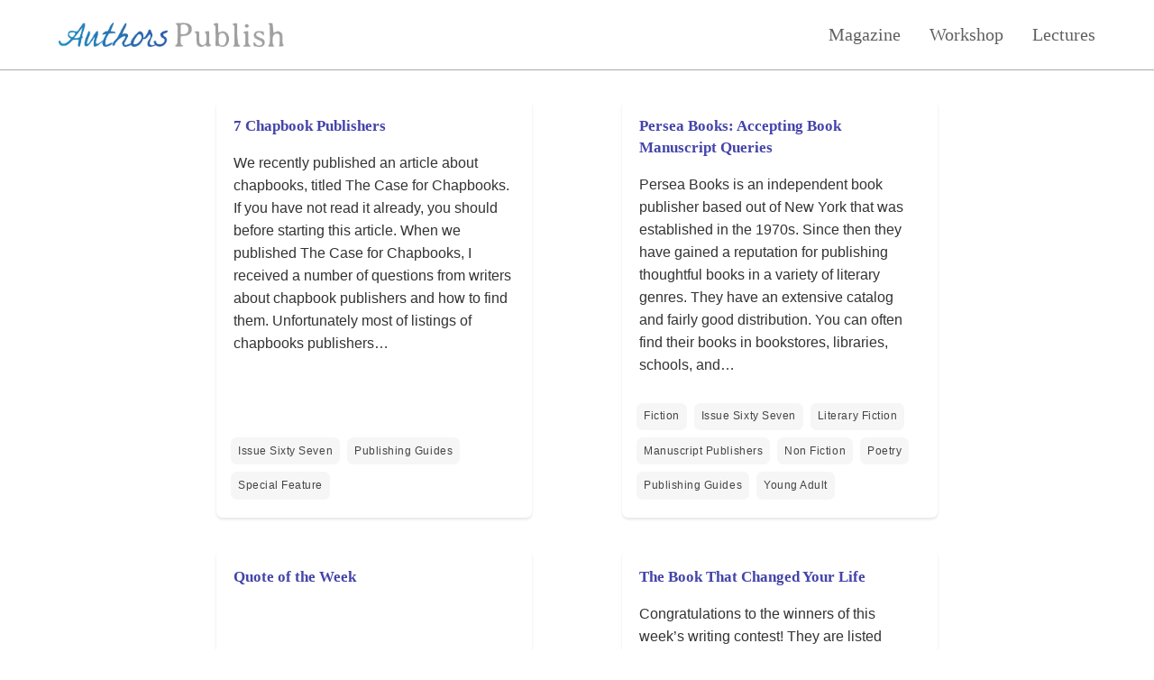

--- FILE ---
content_type: text/html; charset=UTF-8
request_url: https://authorspublish.com/category/issues/issue-sixty-seven/
body_size: 26795
content:

<!DOCTYPE html PUBLIC "-//W3C//DTD XHTML 1.0 Transitional//EN" "http://www.w3.org/TR/xhtml1/DTD/xhtml1-transitional.dtd"><html xmlns="http://www.w3.org/1999/xhtml" lang="en-US" xmlns:og="http://opengraphprotocol.org/schema/" xmlns:fb="http://www.facebook.com/2008/fbml">
<head profile="http://gmpg.org/xfn/11">
	<style>.async-hide { opacity: 0 !important} </style>


 <meta http-equiv="Content-Type" content="text/html; charset=UTF-8" />
 <title> &raquo; Issue Sixty Seven</title>
<script type="text/javascript" src='https://code.jquery.com/jquery-1.9.1.min.js'></script>
<meta name="viewport" content="width=device-width, initial-scale=1">
 <link rel="stylesheet" href="https://authorspublish.com/wp-content/themes/whiteboard-authors-publish/style.css?156" type="text/css" media="screen"ta />
<meta name='robots' content='max-image-preview:large' />
<link rel="alternate" type="application/rss+xml" title="Authors Publish Magazine &raquo; Issue Sixty Seven Category Feed" href="https://authorspublish.com/category/issues/issue-sixty-seven/feed/" />
<style id='wp-img-auto-sizes-contain-inline-css' type='text/css'>
img:is([sizes=auto i],[sizes^="auto," i]){contain-intrinsic-size:3000px 1500px}
/*# sourceURL=wp-img-auto-sizes-contain-inline-css */
</style>
<style id='wp-emoji-styles-inline-css' type='text/css'>

	img.wp-smiley, img.emoji {
		display: inline !important;
		border: none !important;
		box-shadow: none !important;
		height: 1em !important;
		width: 1em !important;
		margin: 0 0.07em !important;
		vertical-align: -0.1em !important;
		background: none !important;
		padding: 0 !important;
	}
/*# sourceURL=wp-emoji-styles-inline-css */
</style>
<style id='wp-block-library-inline-css' type='text/css'>
:root{--wp-block-synced-color:#7a00df;--wp-block-synced-color--rgb:122,0,223;--wp-bound-block-color:var(--wp-block-synced-color);--wp-editor-canvas-background:#ddd;--wp-admin-theme-color:#007cba;--wp-admin-theme-color--rgb:0,124,186;--wp-admin-theme-color-darker-10:#006ba1;--wp-admin-theme-color-darker-10--rgb:0,107,160.5;--wp-admin-theme-color-darker-20:#005a87;--wp-admin-theme-color-darker-20--rgb:0,90,135;--wp-admin-border-width-focus:2px}@media (min-resolution:192dpi){:root{--wp-admin-border-width-focus:1.5px}}.wp-element-button{cursor:pointer}:root .has-very-light-gray-background-color{background-color:#eee}:root .has-very-dark-gray-background-color{background-color:#313131}:root .has-very-light-gray-color{color:#eee}:root .has-very-dark-gray-color{color:#313131}:root .has-vivid-green-cyan-to-vivid-cyan-blue-gradient-background{background:linear-gradient(135deg,#00d084,#0693e3)}:root .has-purple-crush-gradient-background{background:linear-gradient(135deg,#34e2e4,#4721fb 50%,#ab1dfe)}:root .has-hazy-dawn-gradient-background{background:linear-gradient(135deg,#faaca8,#dad0ec)}:root .has-subdued-olive-gradient-background{background:linear-gradient(135deg,#fafae1,#67a671)}:root .has-atomic-cream-gradient-background{background:linear-gradient(135deg,#fdd79a,#004a59)}:root .has-nightshade-gradient-background{background:linear-gradient(135deg,#330968,#31cdcf)}:root .has-midnight-gradient-background{background:linear-gradient(135deg,#020381,#2874fc)}:root{--wp--preset--font-size--normal:16px;--wp--preset--font-size--huge:42px}.has-regular-font-size{font-size:1em}.has-larger-font-size{font-size:2.625em}.has-normal-font-size{font-size:var(--wp--preset--font-size--normal)}.has-huge-font-size{font-size:var(--wp--preset--font-size--huge)}.has-text-align-center{text-align:center}.has-text-align-left{text-align:left}.has-text-align-right{text-align:right}.has-fit-text{white-space:nowrap!important}#end-resizable-editor-section{display:none}.aligncenter{clear:both}.items-justified-left{justify-content:flex-start}.items-justified-center{justify-content:center}.items-justified-right{justify-content:flex-end}.items-justified-space-between{justify-content:space-between}.screen-reader-text{border:0;clip-path:inset(50%);height:1px;margin:-1px;overflow:hidden;padding:0;position:absolute;width:1px;word-wrap:normal!important}.screen-reader-text:focus{background-color:#ddd;clip-path:none;color:#444;display:block;font-size:1em;height:auto;left:5px;line-height:normal;padding:15px 23px 14px;text-decoration:none;top:5px;width:auto;z-index:100000}html :where(.has-border-color){border-style:solid}html :where([style*=border-top-color]){border-top-style:solid}html :where([style*=border-right-color]){border-right-style:solid}html :where([style*=border-bottom-color]){border-bottom-style:solid}html :where([style*=border-left-color]){border-left-style:solid}html :where([style*=border-width]){border-style:solid}html :where([style*=border-top-width]){border-top-style:solid}html :where([style*=border-right-width]){border-right-style:solid}html :where([style*=border-bottom-width]){border-bottom-style:solid}html :where([style*=border-left-width]){border-left-style:solid}html :where(img[class*=wp-image-]){height:auto;max-width:100%}:where(figure){margin:0 0 1em}html :where(.is-position-sticky){--wp-admin--admin-bar--position-offset:var(--wp-admin--admin-bar--height,0px)}@media screen and (max-width:600px){html :where(.is-position-sticky){--wp-admin--admin-bar--position-offset:0px}}

/*# sourceURL=wp-block-library-inline-css */
</style><style id='global-styles-inline-css' type='text/css'>
:root{--wp--preset--aspect-ratio--square: 1;--wp--preset--aspect-ratio--4-3: 4/3;--wp--preset--aspect-ratio--3-4: 3/4;--wp--preset--aspect-ratio--3-2: 3/2;--wp--preset--aspect-ratio--2-3: 2/3;--wp--preset--aspect-ratio--16-9: 16/9;--wp--preset--aspect-ratio--9-16: 9/16;--wp--preset--color--black: #000000;--wp--preset--color--cyan-bluish-gray: #abb8c3;--wp--preset--color--white: #ffffff;--wp--preset--color--pale-pink: #f78da7;--wp--preset--color--vivid-red: #cf2e2e;--wp--preset--color--luminous-vivid-orange: #ff6900;--wp--preset--color--luminous-vivid-amber: #fcb900;--wp--preset--color--light-green-cyan: #7bdcb5;--wp--preset--color--vivid-green-cyan: #00d084;--wp--preset--color--pale-cyan-blue: #8ed1fc;--wp--preset--color--vivid-cyan-blue: #0693e3;--wp--preset--color--vivid-purple: #9b51e0;--wp--preset--gradient--vivid-cyan-blue-to-vivid-purple: linear-gradient(135deg,rgb(6,147,227) 0%,rgb(155,81,224) 100%);--wp--preset--gradient--light-green-cyan-to-vivid-green-cyan: linear-gradient(135deg,rgb(122,220,180) 0%,rgb(0,208,130) 100%);--wp--preset--gradient--luminous-vivid-amber-to-luminous-vivid-orange: linear-gradient(135deg,rgb(252,185,0) 0%,rgb(255,105,0) 100%);--wp--preset--gradient--luminous-vivid-orange-to-vivid-red: linear-gradient(135deg,rgb(255,105,0) 0%,rgb(207,46,46) 100%);--wp--preset--gradient--very-light-gray-to-cyan-bluish-gray: linear-gradient(135deg,rgb(238,238,238) 0%,rgb(169,184,195) 100%);--wp--preset--gradient--cool-to-warm-spectrum: linear-gradient(135deg,rgb(74,234,220) 0%,rgb(151,120,209) 20%,rgb(207,42,186) 40%,rgb(238,44,130) 60%,rgb(251,105,98) 80%,rgb(254,248,76) 100%);--wp--preset--gradient--blush-light-purple: linear-gradient(135deg,rgb(255,206,236) 0%,rgb(152,150,240) 100%);--wp--preset--gradient--blush-bordeaux: linear-gradient(135deg,rgb(254,205,165) 0%,rgb(254,45,45) 50%,rgb(107,0,62) 100%);--wp--preset--gradient--luminous-dusk: linear-gradient(135deg,rgb(255,203,112) 0%,rgb(199,81,192) 50%,rgb(65,88,208) 100%);--wp--preset--gradient--pale-ocean: linear-gradient(135deg,rgb(255,245,203) 0%,rgb(182,227,212) 50%,rgb(51,167,181) 100%);--wp--preset--gradient--electric-grass: linear-gradient(135deg,rgb(202,248,128) 0%,rgb(113,206,126) 100%);--wp--preset--gradient--midnight: linear-gradient(135deg,rgb(2,3,129) 0%,rgb(40,116,252) 100%);--wp--preset--font-size--small: 13px;--wp--preset--font-size--medium: 20px;--wp--preset--font-size--large: 36px;--wp--preset--font-size--x-large: 42px;--wp--preset--spacing--20: 0.44rem;--wp--preset--spacing--30: 0.67rem;--wp--preset--spacing--40: 1rem;--wp--preset--spacing--50: 1.5rem;--wp--preset--spacing--60: 2.25rem;--wp--preset--spacing--70: 3.38rem;--wp--preset--spacing--80: 5.06rem;--wp--preset--shadow--natural: 6px 6px 9px rgba(0, 0, 0, 0.2);--wp--preset--shadow--deep: 12px 12px 50px rgba(0, 0, 0, 0.4);--wp--preset--shadow--sharp: 6px 6px 0px rgba(0, 0, 0, 0.2);--wp--preset--shadow--outlined: 6px 6px 0px -3px rgb(255, 255, 255), 6px 6px rgb(0, 0, 0);--wp--preset--shadow--crisp: 6px 6px 0px rgb(0, 0, 0);}:where(.is-layout-flex){gap: 0.5em;}:where(.is-layout-grid){gap: 0.5em;}body .is-layout-flex{display: flex;}.is-layout-flex{flex-wrap: wrap;align-items: center;}.is-layout-flex > :is(*, div){margin: 0;}body .is-layout-grid{display: grid;}.is-layout-grid > :is(*, div){margin: 0;}:where(.wp-block-columns.is-layout-flex){gap: 2em;}:where(.wp-block-columns.is-layout-grid){gap: 2em;}:where(.wp-block-post-template.is-layout-flex){gap: 1.25em;}:where(.wp-block-post-template.is-layout-grid){gap: 1.25em;}.has-black-color{color: var(--wp--preset--color--black) !important;}.has-cyan-bluish-gray-color{color: var(--wp--preset--color--cyan-bluish-gray) !important;}.has-white-color{color: var(--wp--preset--color--white) !important;}.has-pale-pink-color{color: var(--wp--preset--color--pale-pink) !important;}.has-vivid-red-color{color: var(--wp--preset--color--vivid-red) !important;}.has-luminous-vivid-orange-color{color: var(--wp--preset--color--luminous-vivid-orange) !important;}.has-luminous-vivid-amber-color{color: var(--wp--preset--color--luminous-vivid-amber) !important;}.has-light-green-cyan-color{color: var(--wp--preset--color--light-green-cyan) !important;}.has-vivid-green-cyan-color{color: var(--wp--preset--color--vivid-green-cyan) !important;}.has-pale-cyan-blue-color{color: var(--wp--preset--color--pale-cyan-blue) !important;}.has-vivid-cyan-blue-color{color: var(--wp--preset--color--vivid-cyan-blue) !important;}.has-vivid-purple-color{color: var(--wp--preset--color--vivid-purple) !important;}.has-black-background-color{background-color: var(--wp--preset--color--black) !important;}.has-cyan-bluish-gray-background-color{background-color: var(--wp--preset--color--cyan-bluish-gray) !important;}.has-white-background-color{background-color: var(--wp--preset--color--white) !important;}.has-pale-pink-background-color{background-color: var(--wp--preset--color--pale-pink) !important;}.has-vivid-red-background-color{background-color: var(--wp--preset--color--vivid-red) !important;}.has-luminous-vivid-orange-background-color{background-color: var(--wp--preset--color--luminous-vivid-orange) !important;}.has-luminous-vivid-amber-background-color{background-color: var(--wp--preset--color--luminous-vivid-amber) !important;}.has-light-green-cyan-background-color{background-color: var(--wp--preset--color--light-green-cyan) !important;}.has-vivid-green-cyan-background-color{background-color: var(--wp--preset--color--vivid-green-cyan) !important;}.has-pale-cyan-blue-background-color{background-color: var(--wp--preset--color--pale-cyan-blue) !important;}.has-vivid-cyan-blue-background-color{background-color: var(--wp--preset--color--vivid-cyan-blue) !important;}.has-vivid-purple-background-color{background-color: var(--wp--preset--color--vivid-purple) !important;}.has-black-border-color{border-color: var(--wp--preset--color--black) !important;}.has-cyan-bluish-gray-border-color{border-color: var(--wp--preset--color--cyan-bluish-gray) !important;}.has-white-border-color{border-color: var(--wp--preset--color--white) !important;}.has-pale-pink-border-color{border-color: var(--wp--preset--color--pale-pink) !important;}.has-vivid-red-border-color{border-color: var(--wp--preset--color--vivid-red) !important;}.has-luminous-vivid-orange-border-color{border-color: var(--wp--preset--color--luminous-vivid-orange) !important;}.has-luminous-vivid-amber-border-color{border-color: var(--wp--preset--color--luminous-vivid-amber) !important;}.has-light-green-cyan-border-color{border-color: var(--wp--preset--color--light-green-cyan) !important;}.has-vivid-green-cyan-border-color{border-color: var(--wp--preset--color--vivid-green-cyan) !important;}.has-pale-cyan-blue-border-color{border-color: var(--wp--preset--color--pale-cyan-blue) !important;}.has-vivid-cyan-blue-border-color{border-color: var(--wp--preset--color--vivid-cyan-blue) !important;}.has-vivid-purple-border-color{border-color: var(--wp--preset--color--vivid-purple) !important;}.has-vivid-cyan-blue-to-vivid-purple-gradient-background{background: var(--wp--preset--gradient--vivid-cyan-blue-to-vivid-purple) !important;}.has-light-green-cyan-to-vivid-green-cyan-gradient-background{background: var(--wp--preset--gradient--light-green-cyan-to-vivid-green-cyan) !important;}.has-luminous-vivid-amber-to-luminous-vivid-orange-gradient-background{background: var(--wp--preset--gradient--luminous-vivid-amber-to-luminous-vivid-orange) !important;}.has-luminous-vivid-orange-to-vivid-red-gradient-background{background: var(--wp--preset--gradient--luminous-vivid-orange-to-vivid-red) !important;}.has-very-light-gray-to-cyan-bluish-gray-gradient-background{background: var(--wp--preset--gradient--very-light-gray-to-cyan-bluish-gray) !important;}.has-cool-to-warm-spectrum-gradient-background{background: var(--wp--preset--gradient--cool-to-warm-spectrum) !important;}.has-blush-light-purple-gradient-background{background: var(--wp--preset--gradient--blush-light-purple) !important;}.has-blush-bordeaux-gradient-background{background: var(--wp--preset--gradient--blush-bordeaux) !important;}.has-luminous-dusk-gradient-background{background: var(--wp--preset--gradient--luminous-dusk) !important;}.has-pale-ocean-gradient-background{background: var(--wp--preset--gradient--pale-ocean) !important;}.has-electric-grass-gradient-background{background: var(--wp--preset--gradient--electric-grass) !important;}.has-midnight-gradient-background{background: var(--wp--preset--gradient--midnight) !important;}.has-small-font-size{font-size: var(--wp--preset--font-size--small) !important;}.has-medium-font-size{font-size: var(--wp--preset--font-size--medium) !important;}.has-large-font-size{font-size: var(--wp--preset--font-size--large) !important;}.has-x-large-font-size{font-size: var(--wp--preset--font-size--x-large) !important;}
/*# sourceURL=global-styles-inline-css */
</style>

<style id='classic-theme-styles-inline-css' type='text/css'>
/*! This file is auto-generated */
.wp-block-button__link{color:#fff;background-color:#32373c;border-radius:9999px;box-shadow:none;text-decoration:none;padding:calc(.667em + 2px) calc(1.333em + 2px);font-size:1.125em}.wp-block-file__button{background:#32373c;color:#fff;text-decoration:none}
/*# sourceURL=/wp-includes/css/classic-themes.min.css */
</style>
<link rel="https://api.w.org/" href="https://authorspublish.com/wp-json/" /><link rel="alternate" title="JSON" type="application/json" href="https://authorspublish.com/wp-json/wp/v2/categories/119" /><link rel="EditURI" type="application/rsd+xml" title="RSD" href="https://authorspublish.com/xmlrpc.php?rsd" />
<meta name="generator" content="WordPress 6.9" />
<meta name="generator" content="performance-lab 4.0.1; plugins: webp-uploads">
<meta name="generator" content="webp-uploads 2.5.1">

<!-- Meta Pixel Code -->
<script type='text/javascript'>
!function(f,b,e,v,n,t,s){if(f.fbq)return;n=f.fbq=function(){n.callMethod?
n.callMethod.apply(n,arguments):n.queue.push(arguments)};if(!f._fbq)f._fbq=n;
n.push=n;n.loaded=!0;n.version='2.0';n.queue=[];t=b.createElement(e);t.async=!0;
t.src=v;s=b.getElementsByTagName(e)[0];s.parentNode.insertBefore(t,s)}(window,
document,'script','https://connect.facebook.net/en_US/fbevents.js');
</script>
<!-- End Meta Pixel Code -->
<script type='text/javascript'>var url = window.location.origin + '?ob=open-bridge';
            fbq('set', 'openbridge', '625918124886520', url);
fbq('init', '625918124886520', {}, {
    "agent": "wordpress-6.9-4.1.5"
})</script><script type='text/javascript'>
    fbq('track', 'PageView', []);
  </script> 
	<link href="https://www.googletagmanager.com/gtag/js?id=G-EN8QT62J9Y" rel="preload" as="script">
	<link rel="dns-prefetch" href="https://www.googletagmanager.com/" >
</head>
	
	
<!-- Google tag (gtag.js) -->
<script>
  window.dataLayer = window.dataLayer || [];
  function gtag(){dataLayer.push(arguments);}
  gtag('js', new Date());

  gtag('config', 'G-EN8QT62J9Y');
</script>

<body class=''>
<div id='all'>
<div id="header">
		
		<a id="logo" href="https://authorspublish.com">
			<div id="top-logo"><img src="https://authorspublish.com/aplogo.png"></div>
		</a>
		
		<div id="menu">
			<a href="https://authorspublish.com/#optin">Magazine</a>
			<a href="https://authorspublish.com/#courses">Workshop</a>
			<a href="https://authorspublish.com/lecture-series/">Lectures</a>
			
		</div>
	</div>
<div class='clear'></div>

<style>
#header {
	display: flex;
	justify-content: space-between;
	align-items: center;
	position: fixed;
	top: 0;
	left: 0;
	padding: 25px 65px;
	width: 100%;
	box-sizing: border-box;
	border-bottom: 1px solid #aaa;
  	background: #fff;
	text-align: center;
	z-index: 99;
}

#header #logo {
	margin: 0;
/*   margin-top: 20pt; */
/*   padding: 10pt; */
padding: 0;
/*   float: none!important; */
}

#header #logo img {
  width: 250px;
}

#header #menu {
  display: flex;
 justify-content: center;
}

#header #menu a {
	margin-left: 32px;
  width: 100%;
  max-width: 120px;
/*   padding: 50px; */
  text-decoration: none;
  color: #555;
  font-family: georgia;
  font-size: 15pt;
	color: #606060;
}
#header #menu a:hover {
	color: #333;
}
	
	
@media only screen and (max-width: 1024px) {
	#header {
		padding: 20px 30px;
	}
}

@media only screen and (max-width: 600px) {
	#header {
		flex-direction: column;
		justify-content: flex-start;
		align-items: center;
		padding: 20px 30px;
	}
	#header #menu {
		justify-content: space-between;
		margin-top: 28px;
		width: 100%;
	}
	#header #menu a {
		margin-left: 0;
		width: auto;
		min-width: auto;

		font-size: 12pt;
	}
		#header #menu a:first-of-type {
		border-left: 0;
	}
}
</style>                     <h2>
                        Issue Sixty Seven            </h2>
	<div class="posts">
			  			  			  <div class="post">
<!-- 				  <p class='archive_date'>July 31, 2014</p> -->
				  <a href='https://authorspublish.com/7-chapbook-publishers/'><img src=''></a>
						<a href='https://authorspublish.com/7-chapbook-publishers/'>
						<h2>7 Chapbook Publishers</h2>
						<p><p>We recently published an article about chapbooks, titled The Case for Chapbooks. If you have not read it already, you should before starting this article. When we published The Case for Chapbooks, I received a number of questions from writers about chapbook publishers and how to find them. Unfortunately most of listings of chapbooks publishers&#8230;</p>
						</a>
						<div class='categories'>
						<a href="https://authorspublish.com/category/issues/issue-sixty-seven/" rel="category tag">Issue Sixty Seven</a> <a href="https://authorspublish.com/category/publishing-guides/" rel="category tag">Publishing Guides</a> <a href="https://authorspublish.com/category/special-feature/" rel="category tag">Special Feature</a>						</div>

			  </div><!-- end #post -->

         			  <div class="post">
<!-- 				  <p class='archive_date'></p> -->
				  <a href='https://authorspublish.com/persea-books-accepting-book-manuscript-queries/'><img src=''></a>
						<a href='https://authorspublish.com/persea-books-accepting-book-manuscript-queries/'>
						<h2>Persea Books: Accepting Book Manuscript Queries</h2>
						<p><p>Persea Books is an independent book publisher based out of New York that was established in the 1970s. Since then they have gained a reputation for publishing thoughtful books in a variety of literary genres. They have an extensive catalog and fairly good distribution. You can often find their books in bookstores, libraries, schools, and&#8230;</p>
						</a>
						<div class='categories'>
						<a href="https://authorspublish.com/category/manuscript-publishers/fiction/" rel="category tag">Fiction</a> <a href="https://authorspublish.com/category/issues/issue-sixty-seven/" rel="category tag">Issue Sixty Seven</a> <a href="https://authorspublish.com/category/manuscript-publishers/literary-fiction/" rel="category tag">Literary Fiction</a> <a href="https://authorspublish.com/category/manuscript-publishers/" rel="category tag">Manuscript Publishers</a> <a href="https://authorspublish.com/category/manuscript-publishers/non-fiction/" rel="category tag">Non Fiction</a> <a href="https://authorspublish.com/category/manuscript-publishers/poetry/" rel="category tag">Poetry</a> <a href="https://authorspublish.com/category/publishing-guides/" rel="category tag">Publishing Guides</a> <a href="https://authorspublish.com/category/manuscript-publishers/young-adult/" rel="category tag">Young Adult</a>						</div>

			  </div><!-- end #post -->

         			  <div class="post">
<!-- 				  <p class='archive_date'></p> -->
				  <a href='https://authorspublish.com/quote-of-the-week-33/'><img src=''></a>
						<a href='https://authorspublish.com/quote-of-the-week-33/'>
						<h2>Quote of the Week</h2>
						<p>						</a>
						<div class='categories'>
						<a href="https://authorspublish.com/category/issues/issue-sixty-seven/" rel="category tag">Issue Sixty Seven</a> <a href="https://authorspublish.com/category/quote-of-the-week/" rel="category tag">Quote of the Week</a>						</div>

			  </div><!-- end #post -->

         			  <div class="post">
<!-- 				  <p class='archive_date'></p> -->
				  <a href='https://authorspublish.com/the-book-that-changed-your-life/'><img src=''></a>
						<a href='https://authorspublish.com/the-book-that-changed-your-life/'>
						<h2>The Book That Changed Your Life</h2>
						<p><p>Congratulations to the winners of this week&#8217;s writing contest! They are listed below. But first, a bit about our contest series. Every week we are going to have a contest on our Facebook Page. The contests will change from week to week, but the winners will always be published in the magazine. The contest winner&#8230;</p>
						</a>
						<div class='categories'>
						<a href="https://authorspublish.com/category/contest/" rel="category tag">Contest</a> <a href="https://authorspublish.com/category/issues/issue-sixty-seven/" rel="category tag">Issue Sixty Seven</a>						</div>

			  </div><!-- end #post -->

         			  <div class="post">
<!-- 				  <p class='archive_date'>July 30, 2014</p> -->
				  <a href='https://authorspublish.com/black-fox-literary-magazine-now-accepting-submissions/'><img src=''></a>
						<a href='https://authorspublish.com/black-fox-literary-magazine-now-accepting-submissions/'>
						<h2>Black Fox Literary Magazine: Now Accepting Submissions</h2>
						<p><p>&nbsp; &nbsp; &nbsp; &nbsp; &nbsp; &nbsp; &nbsp; Black Fox Literary Magazine is a print and online publication of fiction, poetry, and non-fiction. They publish many forms and styles of work in all genres, but they especially like to publish styles of fiction that tend to be under-represented in literary journals, such as mystery, crime, romance,&#8230;</p>
						</a>
						<div class='categories'>
						<a href="https://authorspublish.com/category/literary-journals/accepting-creative-non-fiction/" rel="category tag">Creative Non Fiction</a> <a href="https://authorspublish.com/category/literary-journals/accepting-fiction/" rel="category tag">Fiction</a> <a href="https://authorspublish.com/category/literary-journals/interested-in-genre-writing/" rel="category tag">Genre</a> <a href="https://authorspublish.com/category/issues/issue-sixty-seven/" rel="category tag">Issue Sixty Seven</a> <a href="https://authorspublish.com/category/literary-journals/accepting-poetry/" rel="category tag">Poetry</a>						</div>

			  </div><!-- end #post -->

         			  <div class="post">
<!-- 				  <p class='archive_date'>July 9, 2014</p> -->
				  <a href='https://authorspublish.com/writing-prompt-modern-tech-in-ancient-times/'><img src=''></a>
						<a href='https://authorspublish.com/writing-prompt-modern-tech-in-ancient-times/'>
						<h2>Writing Prompt: Modern Tech in Ancient Times</h2>
						<p><p>&nbsp; &nbsp; &nbsp; &nbsp; &nbsp; &nbsp; &nbsp; Today, technological devices are a part of our daily existence, especially for us writers. Telephones and fax machines were considered the ultimate in modern technology. Now they have taken a backseat to even more upgraded communication devices such as Skype, DVRs, and voice-activated writing software. Is there anything&#8230;</p>
						</a>
						<div class='categories'>
						<a href="https://authorspublish.com/category/issues/issue-sixty-seven/" rel="category tag">Issue Sixty Seven</a> <a href="https://authorspublish.com/category/writing-excersize/" rel="category tag">Writing Prompt</a>						</div>

			  </div><!-- end #post -->

         	</div>

<style type='text/css'>
#all {
	margin-top: 60px;
	width: 1140px;
}
@media screen and (max-width: 600px) {
	#all {
		margin-top: 80px;
		width: 85%;
	}
}
	h2 {
		line-height: 1.4;
	}
	
.posts {
	display: grid;
	grid-template-columns: repeat(auto-fill, 350px);
	justify-content: space-between;
}
@media screen and (max-width: 600px) {
	.posts {
		display: flex;
		flex-direction: column;
		justify-content: flex-start;
	}
}
	
.post h3 {
	display: none;
}

.post  {
	margin-bottom: 20pt;
	padding: 0pt;
/* 	max-width: 350px; */
	background: #fff;
	margin: 10pt 0;
/* background-image: url('https://authorspublish.com/wp-content/uploads/2021/03/magazinebg.jpg');
background-position: 60% 70%; */
	display: flex;
	flex-direction: column;
	border-radius: 5pt;
	box-shadow: 0 2px 3px 0 rgb(0 0 0 / 10%);
	overflow: hidden;
}

.post a h2 {
	margin: 9pt 0;
	font-size: 13pt;
	color: #44a;
}

.post a p {
	margin-bottom: 6pt;
	padding: 0 10pt;
	color: #333;
}

.post a {
	text-decoration: none;
}
	
.post a:nth-child(2) {
	padding: 4pt;
}


.post .categories {
	margin-top: auto;
	display: flex;
	flex-direction: row;
	flex-wrap: wrap;
	padding: 9pt;
	padding-bottom: 12pt;
/* 	border-top: 1pt solid #ddd;
	background: #eee; */
}

.post .categories a {
	text-decoration: none;
	padding: 2pt 6pt;
	margin: 3pt;
  	background: #f6f6f6;
	border-radius: 5pt;
	display: block;
/* 	border: 1px solid #99a; */
	font-size: 9pt;
	color: #444;
	letter-spacing: .4pt;
}

.post:nth-child(1) {
	background-position: 60% 70%;
}
.post:nth-child(2) {
	background-position: 70% 80%;
}
.post:nth-child(3) {
	background-position: 70% 60%;
}
.post:nth-child(4) {
	background-position: 60% 60%;
}

.post:nth-child(5) {
	background-position: 60% 70%;
}
.post:nth-child(6) {
	background-position: 60% 60%;
}
.post:nth-child(7) {
	background-position: 70% 60%;
}
.post:nth-child(8) {
	background-position: 60% 60%;
}


.post h2 a {
	color: #222;
	text-decoration: none;
	font-size: 12pt;
	letter-spacing: 1.5pt;
	display: block;
}
	
.categories {
	margin-top: 40px;
	list-style-type: none;
}
	
	
.categories ul {
	display: grid;
	grid-template-columns: repeat(auto-fill, 265px);
	justify-content: space-between;
	padding: 0;
}
	
	.categories ul li {
		display: flex;
		justify-content: space-between;
		align-items: center;
		margin-bottom: 24px;
		padding: 0 24px;
		height: 80px;
		border-radius: 8px;
		list-style-type: none;
		color: inherit;
		background-color: #f9f9f9;
		box-shadow: 0 1px 2px 0 rgb(0 0 0 / 10%);
	}
	
	.categories ul li a {
		text-decoration: none;
		color: #333;
			padding: 30pt 0;
	}
	
	.categories ul li:hover {
		cursor: pointer;
		box-shadow: 0 2px 3px 0 rgb(0 0 0 / 10%);
		color: #000;
	}

@media screen and (max-width: 600px) {
	.categories ul {
		display: flex;
		flex-direction: column;
		justify-content: flex-start;
	}
}
		
@media screen and (min-width: 600px) {
	.post a img {
		width: 500px;
	}
}


.post img {
	max-width: 350px;
}

.post h2, .post h3, .post h4 {
	padding: 0 10pt;
}
	
#footer {
	margin-top: 48px;
	margin-left: 0;
}
	#footer #about {
		line-height: 1.6;
	}
	
</style>

         <div id="postnavigation">
          <p> </p>
         </div> <!-- end #postnavigation -->
         
        

<li class="categories"><h3>Manuscript Publishers By Category</h3><ul>	<li class="cat-item cat-item-172"><a href="https://authorspublish.com/category/manuscript-publishers/academic/">Academic</a> <span class="post_count"> 25 </span>
</li>
	<li class="cat-item cat-item-246"><a href="https://authorspublish.com/category/manuscript-publishers/accept-previously-published-work/">Accept Previously Published Work</a> <span class="post_count"> 1 </span>
</li>
	<li class="cat-item cat-item-58"><a href="https://authorspublish.com/category/manuscript-publishers/all-genres/">All Genres</a> <span class="post_count"> 28 </span>
</li>
	<li class="cat-item cat-item-626"><a href="https://authorspublish.com/category/manuscript-publishers/art-book/">Art Book</a> <span class="post_count"> 4 </span>
</li>
	<li class="cat-item cat-item-431"><a href="https://authorspublish.com/category/manuscript-publishers/bizzaro/">Bizzaro</a> <span class="post_count"> 1 </span>
</li>
	<li class="cat-item cat-item-109"><a href="https://authorspublish.com/category/manuscript-publishers/chick-lit/">Chick Lit</a> <span class="post_count"> 5 </span>
</li>
	<li class="cat-item cat-item-75"><a href="https://authorspublish.com/category/manuscript-publishers/childrens-books/">Children&#039;s Books</a> <span class="post_count"> 124 </span>
</li>
	<li class="cat-item cat-item-76"><a href="https://authorspublish.com/category/manuscript-publishers/christian/">Christian</a> <span class="post_count"> 34 </span>
</li>
	<li class="cat-item cat-item-71"><a href="https://authorspublish.com/category/manuscript-publishers/cookbooks/">Cookbooks</a> <span class="post_count"> 16 </span>
</li>
	<li class="cat-item cat-item-65"><a href="https://authorspublish.com/category/manuscript-publishers/erotica/">Erotica</a> <span class="post_count"> 25 </span>
</li>
	<li class="cat-item cat-item-63"><a href="https://authorspublish.com/category/manuscript-publishers/fantasy/">Fantasy</a> <span class="post_count"> 56 </span>
</li>
	<li class="cat-item cat-item-60"><a href="https://authorspublish.com/category/manuscript-publishers/fiction/">Fiction</a> <span class="post_count"> 83 </span>
</li>
	<li class="cat-item cat-item-69"><a href="https://authorspublish.com/category/manuscript-publishers/gift-books/">Gift Books</a> <span class="post_count"> 17 </span>
</li>
	<li class="cat-item cat-item-342"><a href="https://authorspublish.com/category/manuscript-publishers/graphic-novel/">Graphic Novel</a> <span class="post_count"> 6 </span>
</li>
	<li class="cat-item cat-item-73"><a href="https://authorspublish.com/category/manuscript-publishers/historical-fiction/">Historical Fiction</a> <span class="post_count"> 23 </span>
</li>
	<li class="cat-item cat-item-110"><a href="https://authorspublish.com/category/manuscript-publishers/history/">History</a> <span class="post_count"> 14 </span>
</li>
	<li class="cat-item cat-item-163"><a href="https://authorspublish.com/category/manuscript-publishers/horror/">Horror</a> <span class="post_count"> 43 </span>
</li>
	<li class="cat-item cat-item-70"><a href="https://authorspublish.com/category/manuscript-publishers/humor/">Humor</a> <span class="post_count"> 4 </span>
</li>
	<li class="cat-item cat-item-61"><a href="https://authorspublish.com/category/manuscript-publishers/literary-fiction/">Literary Fiction</a> <span class="post_count"> 75 </span>
</li>
	<li class="cat-item cat-item-134"><a href="https://authorspublish.com/category/manuscript-publishers/memoir/">Memoir</a> <span class="post_count"> 34 </span>
</li>
	<li class="cat-item cat-item-704"><a href="https://authorspublish.com/category/manuscript-publishers/military/">Military</a> <span class="post_count"> 3 </span>
</li>
	<li class="cat-item cat-item-77"><a href="https://authorspublish.com/category/manuscript-publishers/mystery/">Mystery</a> <span class="post_count"> 60 </span>
</li>
	<li class="cat-item cat-item-260"><a href="https://authorspublish.com/category/manuscript-publishers/new-adult/">New Adult</a> <span class="post_count"> 6 </span>
</li>
	<li class="cat-item cat-item-64"><a href="https://authorspublish.com/category/manuscript-publishers/non-fiction/">Non Fiction</a> <span class="post_count"> 216 </span>
</li>
	<li class="cat-item cat-item-789"><a href="https://authorspublish.com/category/manuscript-publishers/novellas-manuscript-publishers/">Novellas</a> <span class="post_count"> 1 </span>
</li>
	<li class="cat-item cat-item-267"><a href="https://authorspublish.com/category/manuscript-publishers/offers-advances/">Offers Advances</a> <span class="post_count"> 8 </span>
</li>
	<li class="cat-item cat-item-78"><a href="https://authorspublish.com/category/manuscript-publishers/paranormal/">Paranormal</a> <span class="post_count"> 16 </span>
</li>
	<li class="cat-item cat-item-59"><a href="https://authorspublish.com/category/manuscript-publishers/poetry/">Poetry</a> <span class="post_count"> 44 </span>
</li>
	<li class="cat-item cat-item-67"><a href="https://authorspublish.com/category/manuscript-publishers/romance/">Romance</a> <span class="post_count"> 98 </span>
</li>
	<li class="cat-item cat-item-62"><a href="https://authorspublish.com/category/manuscript-publishers/science-fiction/">Science Fiction</a> <span class="post_count"> 65 </span>
</li>
	<li class="cat-item cat-item-74"><a href="https://authorspublish.com/category/manuscript-publishers/self-help/">Self Help</a> <span class="post_count"> 10 </span>
</li>
	<li class="cat-item cat-item-145"><a href="https://authorspublish.com/category/manuscript-publishers/southern-fiction/">Southern Fiction</a> <span class="post_count"> 2 </span>
</li>
	<li class="cat-item cat-item-280"><a href="https://authorspublish.com/category/manuscript-publishers/speculative-fiction/">Speculative Fiction</a> <span class="post_count"> 12 </span>
</li>
	<li class="cat-item cat-item-609"><a href="https://authorspublish.com/category/manuscript-publishers/spirtual/">Spirtual</a> <span class="post_count"> 10 </span>
</li>
	<li class="cat-item cat-item-72"><a href="https://authorspublish.com/category/manuscript-publishers/westerns/">Westerns</a> <span class="post_count"> 7 </span>
</li>
	<li class="cat-item cat-item-174"><a href="https://authorspublish.com/category/manuscript-publishers/womens-fiction/">Women&#039;s Fiction</a> <span class="post_count"> 18 </span>
</li>
	<li class="cat-item cat-item-66"><a href="https://authorspublish.com/category/manuscript-publishers/young-adult/">Young Adult</a> <span class="post_count"> 85 </span>
</li>
</ul></li>
<li class="categories"><h3>Literary Journals By Category</h3><ul>	<li class="cat-item cat-item-177"><a href="https://authorspublish.com/category/literary-journals/always-open-to-submissions/">Always open to submissions</a> <span class="post_count"> 43 </span>
</li>
	<li class="cat-item cat-item-254"><a href="https://authorspublish.com/category/literary-journals/anthology/">Anthology</a> <span class="post_count"> 4 </span>
</li>
	<li class="cat-item cat-item-613"><a href="https://authorspublish.com/category/literary-journals/blind/">Blind</a> <span class="post_count"> 1 </span>
</li>
	<li class="cat-item cat-item-303"><a href="https://authorspublish.com/category/literary-journals/chapbooks/">Chapbooks</a> <span class="post_count"> 2 </span>
</li>
	<li class="cat-item cat-item-81"><a href="https://authorspublish.com/category/literary-journals/accepting-creative-non-fiction/">Creative Non Fiction</a> <span class="post_count"> 312 </span>
</li>
	<li class="cat-item cat-item-243"><a href="https://authorspublish.com/category/literary-journals/drama/">Drama</a> <span class="post_count"> 24 </span>
</li>
	<li class="cat-item cat-item-615"><a href="https://authorspublish.com/category/literary-journals/electronic/">Electronic</a> <span class="post_count"> 11 </span>
</li>
	<li class="cat-item cat-item-82"><a href="https://authorspublish.com/category/literary-journals/accepting-fiction/">Fiction</a> <span class="post_count"> 443 </span>
</li>
	<li class="cat-item cat-item-706"><a href="https://authorspublish.com/category/literary-journals/flash/">Flash</a> <span class="post_count"> 16 </span>
</li>
	<li class="cat-item cat-item-83"><a href="https://authorspublish.com/category/literary-journals/interested-in-genre-writing/">Genre</a> <span class="post_count"> 93 </span>
</li>
	<li class="cat-item cat-item-705"><a href="https://authorspublish.com/category/literary-journals/hybrid-literary-journals/">Hybrid</a> <span class="post_count"> 17 </span>
</li>
	<li class="cat-item cat-item-235"><a href="https://authorspublish.com/category/literary-journals/music/">Music</a> <span class="post_count"> 9 </span>
</li>
	<li class="cat-item cat-item-302"><a href="https://authorspublish.com/category/literary-journals/novellas/">Novellas</a> <span class="post_count"> 5 </span>
</li>
	<li class="cat-item cat-item-219"><a href="https://authorspublish.com/category/literary-journals/paying-market/">Paying Market</a> <span class="post_count"> 62 </span>
</li>
	<li class="cat-item cat-item-80"><a href="https://authorspublish.com/category/literary-journals/accepting-poetry/">Poetry</a> <span class="post_count"> 473 </span>
</li>
	<li class="cat-item cat-item-614"><a href="https://authorspublish.com/category/literary-journals/print/">Print</a> <span class="post_count"> 11 </span>
</li>
	<li class="cat-item cat-item-612"><a href="https://authorspublish.com/category/literary-journals/reprints/">Reprints</a> <span class="post_count"> 5 </span>
</li>
	<li class="cat-item cat-item-622"><a href="https://authorspublish.com/category/literary-journals/translation/">Translation</a> <span class="post_count"> 7 </span>
</li>
</ul></li>	<div id="sidebar" role="complementary">
		<ul>
						<li>
				<div class='search'>
 <form method="get" action="https://authorspublish.com">
<fieldset>
<input placeholder="search category" type="text" name="s" value=" " maxlength="50" required="required" />
<select name="category_name">
<option value="">Entire Site</option>
<option value="manuscript-publishers" >Manuscript Publishers</option>
<option value="literary-journals" >Literary Journals</option>
</select>
<button type="submit" class='btn btn-primary'>Search</button>
</fieldset>
</form>			</li>

			<!-- Author information is disabled per default. Uncomment and fill in your details if you want to use it.
			<li><h2>Author</h2>
			<p>A little something about you, the author. Nothing lengthy, just an overview.</p>
			</li>
			-->

							<li>

									<p>
				You are currently browsing the archives for the Issue Sixty Seven category.				</p>

			
			</li>
					</ul>
		<ul role="navigation">
				<li class="pagenav"><h2>Pages</h2><ul><li class="page_item page-item-9801"><a href="https://authorspublish.com/180-literary-journals-for-creative-writers/">180 Literary Journals for Creative Writers</a></li>
<li class="page_item page-item-12260"><a href="https://authorspublish.com/182-short-fiction-publishers/">182 Short Fiction Publishers</a></li>
<li class="page_item page-item-19623"><a href="https://authorspublish.com/about-us/">About Us</a></li>
<li class="page_item page-item-26959"><a href="https://authorspublish.com/accessibility/">Accessibility</a></li>
<li class="page_item page-item-4"><a href="https://authorspublish.com/authors-publish-magazine/">Authors Publish Magazine</a></li>
<li class="page_item page-item-7963"><a href="https://authorspublish.com/">Authors Publish Magazine</a></li>
<li class="page_item page-item-458"><a href="https://authorspublish.com/back-issues/">Back Issues</a></li>
<li class="page_item page-item-29131"><a href="https://authorspublish.com/book-publishers-open-to-direct-submissions/">Book Publishers Open to Direct Submissions</a></li>
<li class="page_item page-item-19642"><a href="https://authorspublish.com/confirmation-the-authors-publish-introduction-to-marketing-your-book/">Confirmation: The Authors Publish Introduction to Marketing Your Book</a></li>
<li class="page_item page-item-10"><a href="https://authorspublish.com/disclaimer/">Disclaimer</a></li>
<li class="page_item page-item-2441"><a href="https://authorspublish.com/download-how-to-publish-your-book/">Download &#8220;How to Publish Your Book!&#8221;</a></li>
<li class="page_item page-item-1740"><a href="https://authorspublish.com/download-page-how-to-market-your-novel-on-facebook/">Download Page: How to Market Your Novel on Facebook</a></li>
<li class="page_item page-item-5653"><a href="https://authorspublish.com/download-page-self-publishing-success-8-case-studies/">Download Page: Self-Publishing Success – 8 Case Studies</a></li>
<li class="page_item page-item-1437"><a href="https://authorspublish.com/download-page-submit-publish-repeat/">Download Page: Submit, Publish, Repeat</a></li>
<li class="page_item page-item-8536"><a href="https://authorspublish.com/download-page-submit-publish-repeat-4th-edition/">Download Page: Submit, Publish, Repeat –– 4th Edition</a></li>
<li class="page_item page-item-6745"><a href="https://authorspublish.com/download-page-submit-publish-repeat-3rd-edition/">Download Page: Submit, Publish, Repeat: 3rd Edition</a></li>
<li class="page_item page-item-4958"><a href="https://authorspublish.com/download-page-the-2015-guide-to-manuscript-publishers/">Download Page: The 2015 Guide to Manuscript Publishers</a></li>
<li class="page_item page-item-3970"><a href="https://authorspublish.com/download-page-the-unofficial-goodreads-author-guide/">Download Page: The Unofficial Goodreads Author Guide</a></li>
<li class="page_item page-item-4706"><a href="https://authorspublish.com/download-the-authors-publish-compendium-of-writing-prompts/">Download: &#8220;The Authors Publish Compendium of Writing Prompts&#8221;</a></li>
<li class="page_item page-item-5897"><a href="https://authorspublish.com/download-get-your-book-published/">Download: Get Your Book Published</a></li>
<li class="page_item page-item-7121"><a href="https://authorspublish.com/download-the-authors-publish-compendium-of-writing-prompts-2/">Download: The Authors Publish Compendium of Writing Prompts</a></li>
<li class="page_item page-item-12482"><a href="https://authorspublish.com/emily-harstone/">Emily Harstone</a></li>
<li class="page_item page-item-9167"><a href="https://authorspublish.com/free-book-8-ways-through-publishers-block/">Free Book: 8 Ways Through Publisher&#8217;s Block</a></li>
<li class="page_item page-item-19650"><a href="https://authorspublish.com/free-books-from-authors-publish-press/">Free Books from Authors Publish Press</a></li>
<li class="page_item page-item-22123"><a href="https://authorspublish.com/free-lecture-discussion-senior-book-publicist-isabella-nugent-on-setting-yourself-up-for-success/">Free Lecture &#038; Discussion: Senior Book Publicist Isabella Nugent on Setting Yourself Up for Success</a></li>
<li class="page_item page-item-21101"><a href="https://authorspublish.com/free-lecture-from-kim-addonizio-make-a-book-shaping-your-poetry-manuscript/">Free Lecture from Kim Addonizio: Make a Book – Shaping Your Poetry Manuscript</a></li>
<li class="page_item page-item-17192"><a href="https://authorspublish.com/free-lecture-everyday-activities-to-improve-your-writing/">Free Lecture: Everyday Activities to Improve Your Writing</a></li>
<li class="page_item page-item-16923"><a href="https://authorspublish.com/16923-2/">Free Lecture: How to Publish Your Writing in Literary Journals</a></li>
<li class="page_item page-item-16749"><a href="https://authorspublish.com/free-lecture-how-to-write-a-book-that-keeps-readers-up-all-night/">Free Lecture: How to Write a Book that Keeps Readers Up All Night</a></li>
<li class="page_item page-item-21345"><a href="https://authorspublish.com/free-lecture-how-to-write-layered-stories-that-keep-readers-glued-to-the-page-with-nev-march/">Free Lecture: How to Write Layered Stories that Keep Readers Glued to the Page with Nev March</a></li>
<li class="page_item page-item-17422"><a href="https://authorspublish.com/free-lecture-introduction-to-diversity-reading-for-authors/">Free Lecture: Introduction to Diversity Reading for Authors</a></li>
<li class="page_item page-item-18005"><a href="https://authorspublish.com/free-lecture-passion-professionalized-how-to-build-an-authentic-thriving-writing-career/">Free Lecture: Passion, Professionalized – How to Build an Authentic &#038; Thriving Writing Career</a></li>
<li class="page_item page-item-18214"><a href="https://authorspublish.com/free-critic-lecture-the-art-of-book-reviewing-how-to-write-get-paid-for-book-reviews/">Free Lecture: The Art of Book Reviewing &#8212; How to Write &#038; Get Paid for Book Reviews</a></li>
<li class="page_item page-item-16590"><a href="https://authorspublish.com/free-lecture-the-art-of-fresh-imagery-in-poetry/">Free Lecture: The Art of Fresh Imagery in Poetry</a></li>
<li class="page_item page-item-22319"><a href="https://authorspublish.com/free-lecture-the-art-of-the-zuihitsu-with-eugenia-leigh/">Free Lecture: The Art of the Zuihitsu with Eugenia Leigh</a></li>
<li class="page_item page-item-17832"><a href="https://authorspublish.com/free-lecture-the-magic-of-productivity-how-to-write-effortlessly-and-quickly/">Free Lecture: The Magic of Productivity – How to Write Effortlessly and Quickly</a></li>
<li class="page_item page-item-21868"><a href="https://authorspublish.com/free-lecture-write-like-a-wild-thing-6-lessons-on-crafting-an-unforgettable-story/">Free Lecture: Write Like a Wild Thing – 6 Lessons on Crafting an Unforgettable Story</a></li>
<li class="page_item page-item-22928"><a href="https://authorspublish.com/lecture-series/">Free Lectures from Award Winning Authors &#038; Publishing Professionals</a></li>
<li class="page_item page-item-11210"><a href="https://authorspublish.com/how-to-promote-your-book/">How to Promote Your Book</a></li>
<li class="page_item page-item-20182"><a href="https://authorspublish.com/free-lecture-creative-destruction-and-revision-as-transformation/">How to Revise Your Writing for Publication, While Honoring Your Vision as an Author</a></li>
<li class="page_item page-item-22787"><a href="https://authorspublish.com/act-one-confirmation/">How to Write a Dynamic Act One ‒ A Guide for Novelists</a></li>
<li class="page_item page-item-19929"><a href="https://authorspublish.com/how-to-write-with-surprising-perspectives-what-dutch-masters-can-teach-us-about-telling-stories/">How to Write With Surprising Perspectives &#8212; What Dutch Masters Can Teach Us About Telling Stories</a></li>
<li class="page_item page-item-18541"><a href="https://authorspublish.com/lecture-how-to-keep-readers-glued-to-every-page-of-your-book-with-microplotting/">Lecture: How to Keep Readers Glued to Every Page of Your Book with Microplotting</a></li>
<li class="page_item page-item-19195"><a href="https://authorspublish.com/lecture-how-to-publish-your-creative-writing-in-literary-journals-2/">Lecture: How to Publish Your Creative Writing in Literary Journals</a></li>
<li class="page_item page-item-15682"><a href="https://authorspublish.com/lecture-the-four-pillar-framework-for-writing-your-memoir/">Lecture: How to Write a Memoir that Wins Over Readers and Publishers</a></li>
<li class="page_item page-item-19403"><a href="https://authorspublish.com/lecture-how-to-write-opening-pages-that-hook-readers-and-publishers/">Lecture: How to Write Opening Pages that Hook Readers and Publishers</a></li>
<li class="page_item page-item-20532"><a href="https://authorspublish.com/lecture-how-to-write-romance-novels-readers-will-love/">Lecture: How to Write Romance Novels Readers Will Love</a></li>
<li class="page_item page-item-19764"><a href="https://authorspublish.com/lecture-the-art-of-collaboration-with-vi-khi-nao-2/">Lecture: The Art of Collaboration With Vi Khi Nao</a></li>
<li class="page_item page-item-20715"><a href="https://authorspublish.com/lecture-the-art-of-poetic-efficiency-strategies-for-elevating-your-prose-and-poetry/">Lecture: The Art of Poetic Efficiency – Strategies for Elevating Your Prose and Poetry</a></li>
<li class="page_item page-item-16225"><a href="https://authorspublish.com/lecture-the-first-twenty-pages/">Lecture: The First Twenty Pages</a></li>
<li class="page_item page-item-20578"><a href="https://authorspublish.com/lecture-the-magic-of-metaphor-how-to-create-vivid-metaphors-that-can-transform-your-writing/">Lecture: The Magic of Metaphor – How to Create Vivid Metaphors that Can Transform Your Writing</a></li>
<li class="page_item page-item-21682"><a href="https://authorspublish.com/lecture-tips-and-tricks-for-revising-your-manuscript-to-make-it-shine/">Lecture: Tips and Tricks for Revising Your Manuscript to Make It Shine</a></li>
<li class="page_item page-item-15896"><a href="https://authorspublish.com/lecture-writing-from-dreams/">Lecture: Writing from Dreams</a></li>
<li class="page_item page-item-22712"><a href="https://authorspublish.com/lecture-writing-to-save-the-world-with-dante-stewart/">Lecture: Writing to Save the World with Danté Stewart</a></li>
<li class="page_item page-item-739"><a href="https://authorspublish.com/new-front-page/">New Front Page</a></li>
<li class="page_item page-item-6389"><a href="https://authorspublish.com/download-the-2017-guide-to-manuscript-publishers/">Now Available: The 2017 Guide to Manuscript Publishers</a></li>
<li class="page_item page-item-9300"><a href="https://authorspublish.com/now-available-the-2018-guide-to-manuscript-publishers/">Now Available: The 2018 Guide to Manuscript Publishers</a></li>
<li class="page_item page-item-14080"><a href="https://authorspublish.com/office-hours-with-ella-peary/">Office Hours With Ella Peary</a></li>
<li class="page_item page-item-14140"><a href="https://authorspublish.com/office-hours-with-ella-peary-updated-link/">Office Hours With Ella Peary</a></li>
<li class="page_item page-item-12770"><a href="https://authorspublish.com/poem-to-book-the-poets-path-to-a-traditional-publisher/">Poem to Book: The Poet&#8217;s Path to a Traditional Publisher</a></li>
<li class="page_item page-item-8"><a href="https://authorspublish.com/privacy-policy/">Privacy Policy</a></li>
<li class="page_item page-item-7886"><a href="https://authorspublish.com/random-prompt/">Random Prompt</a></li>
<li class="page_item page-item-8381"><a href="https://authorspublish.com/recent/">Recent</a></li>
<li class="page_item page-item-20630"><a href="https://authorspublish.com/river-woman-river-demon-pre-order-event-discussing-book-marketing-with-jennifer-givhan-and-her-book-publicist-isabella-nugent/">River Woman, River Demon Pre-Order Event: Discussing Book Marketing With Jennifer Givhan and Her Book Publicist, Isabella Nugent</a></li>
<li class="page_item page-item-7965"><a href="https://authorspublish.com/search/">Search</a></li>
<li class="page_item page-item-749"><a href="https://authorspublish.com/submit-to-authors-publish-magazine/">Submit to Authors Publish Magazine</a></li>
<li class="page_item page-item-11532"><a href="https://authorspublish.com/submit-publish-repeat-5th-edition/">Submit, Publish, Repeat: 2023 Edition</a></li>
<li class="page_item page-item-15490"><a href="https://authorspublish.com/making-inspiration-work-for-you/">Taming the Wild Beast: Making Inspiration Work for You</a></li>
<li class="page_item page-item-15526"><a href="https://authorspublish.com/test-live-stream/">Test Live Stream</a></li>
<li class="page_item page-item-19724"><a href="https://authorspublish.com/thank-you-for-attending-the-lecture/">Thank You for Attending the Lecture</a></li>
<li class="page_item page-item-27825"><a href="https://authorspublish.com/thank-you-for-attending/">Thank you for attending!</a></li>
<li class="page_item page-item-179"><a href="https://authorspublish.com/existing-subscribers/">Thank You For Subscribing</a></li>
<li class="page_item page-item-9318"><a href="https://authorspublish.com/the-2018-guide-to-manuscript-publishers/">The 2018 Guide to Manuscript Publishers &#8212; 172 Traditional Book Publishers</a></li>
<li class="page_item page-item-11880"><a href="https://authorspublish.com/the-2019-guide-to-manuscript-publishers-178-traditional-book-publishers/">The 2019 Guide to Manuscript Publishers – 178 Traditional Book Publishers</a></li>
<li class="page_item page-item-13885"><a href="https://authorspublish.com/the-2020-guide-to-manuscript-publishers-204-traditional-book-publishers/">The 2023 Guide to Manuscript Publishers – 280 Traditional Book Publishers</a></li>
<li class="page_item page-item-18977"><a href="https://authorspublish.com/the-art-of-narrative-structures/">The Art of Narrative Structures</a></li>
<li class="page_item page-item-10796"><a href="https://authorspublish.com/the-authors-publish-guide-to-childrens-and-young-adult-publishing/">The Authors Publish Guide to Children&#8217;s and Young Adult Publishing – Second Edition</a></li>
<li class="page_item page-item-8338"><a href="https://authorspublish.com/the-authors-publish-guide-to-manuscript-submission-2/">The Authors Publish Guide to Manuscript Submission</a></li>
<li class="page_item page-item-8190"><a href="https://authorspublish.com/the-authors-publish-guide-to-manuscript-submission/">The Authors Publish Guide to Manuscript Submission (Fifth Edition)</a></li>
<li class="page_item page-item-13456"><a href="https://authorspublish.com/the-authors-publish-guide-to-memoir-writing-and-publishing/">The Authors Publish Guide to Memoir Writing and Publishing</a></li>
<li class="page_item page-item-10323"><a href="https://authorspublish.com/the-authors-publish-quick-start-guide-to-flash-fiction/">The Authors Publish Quick-Start Guide to Flash Fiction</a></li>
<li class="page_item page-item-14648"><a href="https://authorspublish.com/the-first-twenty-pages-wp/">The First Twenty Pages</a></li>
<li class="page_item page-item-7487"><a href="https://authorspublish.com/the-six-month-novel-writing-plan-download-page/">The Six Month Novel Writing Plan: Download Page</a></li>
<li class="page_item page-item-12047"><a href="https://authorspublish.com/writers-workshop-office-hours/">The Writer&#8217;s Workshop – Office Hours with Emily Harstone</a></li>
<li class="page_item page-item-12677 page_item_has_children"><a href="https://authorspublish.com/thinkific-tutorials/">Thinkific Tutorials</a>
<ul class='children'>
	<li class="page_item page-item-12679"><a href="https://authorspublish.com/thinkific-tutorials/how-to-add-a-document-to-a-discussion/">How to Add a Document to a Discussion</a></li>
	<li class="page_item page-item-22262"><a href="https://authorspublish.com/thinkific-tutorials/how-to-mark-all-of-the-lessons-in-a-thinkific-course-complete/">How to Mark All of the Lessons in a Thinkific Course &#8220;Complete&#8221;</a></li>
	<li class="page_item page-item-12732"><a href="https://authorspublish.com/thinkific-tutorials/how-to-navigate-a-thinkific-course/">How to Navigate a Thinkific Course</a></li>
	<li class="page_item page-item-12668"><a href="https://authorspublish.com/thinkific-tutorials/how-to-start-a-discussion-on-thinkific/">How to Start a Discussion on Thinkific</a></li>
	<li class="page_item page-item-17323"><a href="https://authorspublish.com/thinkific-tutorials/how-to-upload-an-assignment-in-thinkific/">How to Upload an Assignment in Thinkific</a></li>
</ul>
</li>
<li class="page_item page-item-11679"><a href="https://authorspublish.com/we-help-authors-find-the-right-publisher-for-their-books/">We Help Authors Find the Right Publisher for Their Books</a></li>
<li class="page_item page-item-33"><a href="https://authorspublish.com/welcome-to-authors-publish/">Welcome to Authors Publish: We Help Writers Get Published</a></li>
<li class="page_item page-item-15838"><a href="https://authorspublish.com/work-with-us/">Work With Us</a></li>
<li class="page_item page-item-17606"><a href="https://authorspublish.com/free-lecture-free-lecture-subverting-expectations-stranger-things-duende-writing-into-the-upside-down/">Writing from the Upside Down – Stranger Things, Duende, &#038; Subverting Expectations</a></li>
<li class="page_item page-item-253"><a href="https://authorspublish.com/your-book-on-the-kindle/">Your Book On The Kindle!</a></li>
</ul></li>
			<li><h2>Archives</h2>
				<ul>
					<li><a href='https://authorspublish.com/2026/01/'>January 2026</a></li>
	<li><a href='https://authorspublish.com/2025/12/'>December 2025</a></li>
	<li><a href='https://authorspublish.com/2025/11/'>November 2025</a></li>
	<li><a href='https://authorspublish.com/2025/10/'>October 2025</a></li>
	<li><a href='https://authorspublish.com/2025/09/'>September 2025</a></li>
	<li><a href='https://authorspublish.com/2025/08/'>August 2025</a></li>
	<li><a href='https://authorspublish.com/2025/07/'>July 2025</a></li>
	<li><a href='https://authorspublish.com/2025/06/'>June 2025</a></li>
	<li><a href='https://authorspublish.com/2025/05/'>May 2025</a></li>
	<li><a href='https://authorspublish.com/2025/04/'>April 2025</a></li>
	<li><a href='https://authorspublish.com/2025/03/'>March 2025</a></li>
	<li><a href='https://authorspublish.com/2025/02/'>February 2025</a></li>
	<li><a href='https://authorspublish.com/2025/01/'>January 2025</a></li>
	<li><a href='https://authorspublish.com/2024/12/'>December 2024</a></li>
	<li><a href='https://authorspublish.com/2024/11/'>November 2024</a></li>
	<li><a href='https://authorspublish.com/2024/10/'>October 2024</a></li>
	<li><a href='https://authorspublish.com/2024/09/'>September 2024</a></li>
	<li><a href='https://authorspublish.com/2024/08/'>August 2024</a></li>
	<li><a href='https://authorspublish.com/2024/07/'>July 2024</a></li>
	<li><a href='https://authorspublish.com/2024/06/'>June 2024</a></li>
	<li><a href='https://authorspublish.com/2024/05/'>May 2024</a></li>
	<li><a href='https://authorspublish.com/2024/04/'>April 2024</a></li>
	<li><a href='https://authorspublish.com/2024/03/'>March 2024</a></li>
	<li><a href='https://authorspublish.com/2024/02/'>February 2024</a></li>
	<li><a href='https://authorspublish.com/2024/01/'>January 2024</a></li>
	<li><a href='https://authorspublish.com/2023/12/'>December 2023</a></li>
	<li><a href='https://authorspublish.com/2023/11/'>November 2023</a></li>
	<li><a href='https://authorspublish.com/2023/10/'>October 2023</a></li>
	<li><a href='https://authorspublish.com/2023/09/'>September 2023</a></li>
	<li><a href='https://authorspublish.com/2023/08/'>August 2023</a></li>
	<li><a href='https://authorspublish.com/2023/07/'>July 2023</a></li>
	<li><a href='https://authorspublish.com/2023/06/'>June 2023</a></li>
	<li><a href='https://authorspublish.com/2023/05/'>May 2023</a></li>
	<li><a href='https://authorspublish.com/2023/04/'>April 2023</a></li>
	<li><a href='https://authorspublish.com/2023/03/'>March 2023</a></li>
	<li><a href='https://authorspublish.com/2023/02/'>February 2023</a></li>
	<li><a href='https://authorspublish.com/2023/01/'>January 2023</a></li>
	<li><a href='https://authorspublish.com/2022/12/'>December 2022</a></li>
	<li><a href='https://authorspublish.com/2022/11/'>November 2022</a></li>
	<li><a href='https://authorspublish.com/2022/10/'>October 2022</a></li>
	<li><a href='https://authorspublish.com/2022/09/'>September 2022</a></li>
	<li><a href='https://authorspublish.com/2022/08/'>August 2022</a></li>
	<li><a href='https://authorspublish.com/2022/07/'>July 2022</a></li>
	<li><a href='https://authorspublish.com/2022/06/'>June 2022</a></li>
	<li><a href='https://authorspublish.com/2022/05/'>May 2022</a></li>
	<li><a href='https://authorspublish.com/2022/04/'>April 2022</a></li>
	<li><a href='https://authorspublish.com/2022/03/'>March 2022</a></li>
	<li><a href='https://authorspublish.com/2022/02/'>February 2022</a></li>
	<li><a href='https://authorspublish.com/2022/01/'>January 2022</a></li>
	<li><a href='https://authorspublish.com/2021/12/'>December 2021</a></li>
	<li><a href='https://authorspublish.com/2021/11/'>November 2021</a></li>
	<li><a href='https://authorspublish.com/2021/10/'>October 2021</a></li>
	<li><a href='https://authorspublish.com/2021/09/'>September 2021</a></li>
	<li><a href='https://authorspublish.com/2021/08/'>August 2021</a></li>
	<li><a href='https://authorspublish.com/2021/07/'>July 2021</a></li>
	<li><a href='https://authorspublish.com/2021/06/'>June 2021</a></li>
	<li><a href='https://authorspublish.com/2021/05/'>May 2021</a></li>
	<li><a href='https://authorspublish.com/2021/04/'>April 2021</a></li>
	<li><a href='https://authorspublish.com/2021/03/'>March 2021</a></li>
	<li><a href='https://authorspublish.com/2021/02/'>February 2021</a></li>
	<li><a href='https://authorspublish.com/2021/01/'>January 2021</a></li>
	<li><a href='https://authorspublish.com/2020/12/'>December 2020</a></li>
	<li><a href='https://authorspublish.com/2020/11/'>November 2020</a></li>
	<li><a href='https://authorspublish.com/2020/10/'>October 2020</a></li>
	<li><a href='https://authorspublish.com/2020/09/'>September 2020</a></li>
	<li><a href='https://authorspublish.com/2020/08/'>August 2020</a></li>
	<li><a href='https://authorspublish.com/2020/07/'>July 2020</a></li>
	<li><a href='https://authorspublish.com/2020/06/'>June 2020</a></li>
	<li><a href='https://authorspublish.com/2020/05/'>May 2020</a></li>
	<li><a href='https://authorspublish.com/2020/04/'>April 2020</a></li>
	<li><a href='https://authorspublish.com/2020/03/'>March 2020</a></li>
	<li><a href='https://authorspublish.com/2020/02/'>February 2020</a></li>
	<li><a href='https://authorspublish.com/2020/01/'>January 2020</a></li>
	<li><a href='https://authorspublish.com/2019/12/'>December 2019</a></li>
	<li><a href='https://authorspublish.com/2019/11/'>November 2019</a></li>
	<li><a href='https://authorspublish.com/2019/10/'>October 2019</a></li>
	<li><a href='https://authorspublish.com/2019/09/'>September 2019</a></li>
	<li><a href='https://authorspublish.com/2019/08/'>August 2019</a></li>
	<li><a href='https://authorspublish.com/2019/07/'>July 2019</a></li>
	<li><a href='https://authorspublish.com/2019/06/'>June 2019</a></li>
	<li><a href='https://authorspublish.com/2019/05/'>May 2019</a></li>
	<li><a href='https://authorspublish.com/2019/04/'>April 2019</a></li>
	<li><a href='https://authorspublish.com/2019/03/'>March 2019</a></li>
	<li><a href='https://authorspublish.com/2019/02/'>February 2019</a></li>
	<li><a href='https://authorspublish.com/2019/01/'>January 2019</a></li>
	<li><a href='https://authorspublish.com/2018/12/'>December 2018</a></li>
	<li><a href='https://authorspublish.com/2018/11/'>November 2018</a></li>
	<li><a href='https://authorspublish.com/2018/10/'>October 2018</a></li>
	<li><a href='https://authorspublish.com/2018/09/'>September 2018</a></li>
	<li><a href='https://authorspublish.com/2018/08/'>August 2018</a></li>
	<li><a href='https://authorspublish.com/2018/07/'>July 2018</a></li>
	<li><a href='https://authorspublish.com/2018/06/'>June 2018</a></li>
	<li><a href='https://authorspublish.com/2018/05/'>May 2018</a></li>
	<li><a href='https://authorspublish.com/2018/04/'>April 2018</a></li>
	<li><a href='https://authorspublish.com/2018/03/'>March 2018</a></li>
	<li><a href='https://authorspublish.com/2018/02/'>February 2018</a></li>
	<li><a href='https://authorspublish.com/2018/01/'>January 2018</a></li>
	<li><a href='https://authorspublish.com/2017/12/'>December 2017</a></li>
	<li><a href='https://authorspublish.com/2017/11/'>November 2017</a></li>
	<li><a href='https://authorspublish.com/2017/10/'>October 2017</a></li>
	<li><a href='https://authorspublish.com/2017/09/'>September 2017</a></li>
	<li><a href='https://authorspublish.com/2017/08/'>August 2017</a></li>
	<li><a href='https://authorspublish.com/2017/07/'>July 2017</a></li>
	<li><a href='https://authorspublish.com/2017/06/'>June 2017</a></li>
	<li><a href='https://authorspublish.com/2017/05/'>May 2017</a></li>
	<li><a href='https://authorspublish.com/2017/04/'>April 2017</a></li>
	<li><a href='https://authorspublish.com/2017/03/'>March 2017</a></li>
	<li><a href='https://authorspublish.com/2017/02/'>February 2017</a></li>
	<li><a href='https://authorspublish.com/2017/01/'>January 2017</a></li>
	<li><a href='https://authorspublish.com/2016/12/'>December 2016</a></li>
	<li><a href='https://authorspublish.com/2016/11/'>November 2016</a></li>
	<li><a href='https://authorspublish.com/2016/10/'>October 2016</a></li>
	<li><a href='https://authorspublish.com/2016/09/'>September 2016</a></li>
	<li><a href='https://authorspublish.com/2016/08/'>August 2016</a></li>
	<li><a href='https://authorspublish.com/2016/07/'>July 2016</a></li>
	<li><a href='https://authorspublish.com/2016/06/'>June 2016</a></li>
	<li><a href='https://authorspublish.com/2016/05/'>May 2016</a></li>
	<li><a href='https://authorspublish.com/2016/04/'>April 2016</a></li>
	<li><a href='https://authorspublish.com/2016/03/'>March 2016</a></li>
	<li><a href='https://authorspublish.com/2016/02/'>February 2016</a></li>
	<li><a href='https://authorspublish.com/2016/01/'>January 2016</a></li>
	<li><a href='https://authorspublish.com/2015/12/'>December 2015</a></li>
	<li><a href='https://authorspublish.com/2015/11/'>November 2015</a></li>
	<li><a href='https://authorspublish.com/2015/10/'>October 2015</a></li>
	<li><a href='https://authorspublish.com/2015/09/'>September 2015</a></li>
	<li><a href='https://authorspublish.com/2015/08/'>August 2015</a></li>
	<li><a href='https://authorspublish.com/2015/07/'>July 2015</a></li>
	<li><a href='https://authorspublish.com/2015/06/'>June 2015</a></li>
	<li><a href='https://authorspublish.com/2015/05/'>May 2015</a></li>
	<li><a href='https://authorspublish.com/2015/04/'>April 2015</a></li>
	<li><a href='https://authorspublish.com/2015/03/'>March 2015</a></li>
	<li><a href='https://authorspublish.com/2015/02/'>February 2015</a></li>
	<li><a href='https://authorspublish.com/2015/01/'>January 2015</a></li>
	<li><a href='https://authorspublish.com/2014/12/'>December 2014</a></li>
	<li><a href='https://authorspublish.com/2014/11/'>November 2014</a></li>
	<li><a href='https://authorspublish.com/2014/10/'>October 2014</a></li>
	<li><a href='https://authorspublish.com/2014/09/'>September 2014</a></li>
	<li><a href='https://authorspublish.com/2014/08/'>August 2014</a></li>
	<li><a href='https://authorspublish.com/2014/07/'>July 2014</a></li>
	<li><a href='https://authorspublish.com/2014/06/'>June 2014</a></li>
	<li><a href='https://authorspublish.com/2014/05/'>May 2014</a></li>
	<li><a href='https://authorspublish.com/2014/04/'>April 2014</a></li>
	<li><a href='https://authorspublish.com/2014/03/'>March 2014</a></li>
	<li><a href='https://authorspublish.com/2014/02/'>February 2014</a></li>
	<li><a href='https://authorspublish.com/2014/01/'>January 2014</a></li>
	<li><a href='https://authorspublish.com/2013/12/'>December 2013</a></li>
	<li><a href='https://authorspublish.com/2013/11/'>November 2013</a></li>
	<li><a href='https://authorspublish.com/2013/10/'>October 2013</a></li>
	<li><a href='https://authorspublish.com/2013/09/'>September 2013</a></li>
	<li><a href='https://authorspublish.com/2013/08/'>August 2013</a></li>
	<li><a href='https://authorspublish.com/2013/07/'>July 2013</a></li>
	<li><a href='https://authorspublish.com/2013/06/'>June 2013</a></li>
	<li><a href='https://authorspublish.com/2013/05/'>May 2013</a></li>
	<li><a href='https://authorspublish.com/2013/04/'>April 2013</a></li>
				</ul>
			</li>

				<li class="categories"><h2>Categories</h2><ul>	<li class="cat-item cat-item-725"><a href="https://authorspublish.com/category/announcement/">Announcement</a> <span class="post_count"> 2 </span>
</li>
	<li class="cat-item cat-item-549"><a href="https://authorspublish.com/category/calls-for-submissions/">Calls for Submissions</a> <span class="post_count"> 103 </span>
</li>
	<li class="cat-item cat-item-611"><a href="https://authorspublish.com/category/case-studies/">Case Studies</a> <span class="post_count"> 12 </span>
</li>
	<li class="cat-item cat-item-375"><a href="https://authorspublish.com/category/completly-ready-unscheduled-article/">Completely ready unscheduled article</a> <span class="post_count"> 5 </span>
</li>
	<li class="cat-item cat-item-87"><a href="https://authorspublish.com/category/contest/">Contest</a> <span class="post_count"> 46 </span>
</li>
	<li class="cat-item cat-item-324"><a href="https://authorspublish.com/category/issue-two-hundred-twenty-two-2/">Issue Two Hundred Twenty Two</a> <span class="post_count"> 1 </span>
</li>
	<li class="cat-item cat-item-2 current-cat-parent current-cat-ancestor"><a href="https://authorspublish.com/category/issues/">Issues</a> <span class="post_count"> 2,343 </span>
<ul class='children'>
	<li class="cat-item cat-item-621"><a href="https://authorspublish.com/category/issues/hybrid/">hybrid</a> <span class="post_count"> 1 </span>
</li>
	<li class="cat-item cat-item-15"><a href="https://authorspublish.com/category/issues/issue-eight/">Issue Eight</a> <span class="post_count"> 4 </span>
</li>
	<li class="cat-item cat-item-26"><a href="https://authorspublish.com/category/issues/issue-eighteen/">Issue Eighteen</a> <span class="post_count"> 5 </span>
</li>
	<li class="cat-item cat-item-131"><a href="https://authorspublish.com/category/issues/issue-eighty/">Issue Eighty</a> <span class="post_count"> 6 </span>
</li>
	<li class="cat-item cat-item-142"><a href="https://authorspublish.com/category/issues/issue-eighty-eight/">Issue Eighty-Eight</a> <span class="post_count"> 6 </span>
</li>
	<li class="cat-item cat-item-139"><a href="https://authorspublish.com/category/issues/issue-eighty-five/">Issue Eighty-Five</a> <span class="post_count"> 6 </span>
</li>
	<li class="cat-item cat-item-138"><a href="https://authorspublish.com/category/issues/issue-eighty-four/">Issue Eighty-Four</a> <span class="post_count"> 5 </span>
</li>
	<li class="cat-item cat-item-143"><a href="https://authorspublish.com/category/issues/issue-eighty-nine/">Issue Eighty-Nine</a> <span class="post_count"> 7 </span>
</li>
	<li class="cat-item cat-item-135"><a href="https://authorspublish.com/category/issues/issue-eighty-one/">Issue Eighty-One</a> <span class="post_count"> 6 </span>
</li>
	<li class="cat-item cat-item-141"><a href="https://authorspublish.com/category/issues/issue-eighty-seven/">Issue Eighty-Seven</a> <span class="post_count"> 4 </span>
</li>
	<li class="cat-item cat-item-140"><a href="https://authorspublish.com/category/issues/issue-eighty-six/">Issue Eighty-Six</a> <span class="post_count"> 6 </span>
</li>
	<li class="cat-item cat-item-137"><a href="https://authorspublish.com/category/issues/issue-eighty-three/">Issue Eighty-Three</a> <span class="post_count"> 5 </span>
</li>
	<li class="cat-item cat-item-136"><a href="https://authorspublish.com/category/issues/issue-eighty-two/">Issue Eighty-Two</a> <span class="post_count"> 4 </span>
</li>
	<li class="cat-item cat-item-18"><a href="https://authorspublish.com/category/issues/issue-eleven/">Issue Eleven</a> <span class="post_count"> 5 </span>
</li>
	<li class="cat-item cat-item-23"><a href="https://authorspublish.com/category/issues/issue-fifteen/">Issue Fifteen</a> <span class="post_count"> 4 </span>
</li>
	<li class="cat-item cat-item-96"><a href="https://authorspublish.com/category/issues/issue-fifty/">Issue Fifty</a> <span class="post_count"> 6 </span>
</li>
	<li class="cat-item cat-item-107"><a href="https://authorspublish.com/category/issues/issue-fifty-eight/">Issue Fifty Eight</a> <span class="post_count"> 6 </span>
</li>
	<li class="cat-item cat-item-104"><a href="https://authorspublish.com/category/issues/issue-fifty-five/">Issue Fifty Five</a> <span class="post_count"> 6 </span>
</li>
	<li class="cat-item cat-item-103"><a href="https://authorspublish.com/category/issues/issue-fifty-four/">Issue Fifty Four</a> <span class="post_count"> 5 </span>
</li>
	<li class="cat-item cat-item-108"><a href="https://authorspublish.com/category/issues/issue-fifty-nine/">Issue Fifty Nine</a> <span class="post_count"> 5 </span>
</li>
	<li class="cat-item cat-item-100"><a href="https://authorspublish.com/category/issues/issue-fifty-one/">Issue Fifty One</a> <span class="post_count"> 6 </span>
</li>
	<li class="cat-item cat-item-106"><a href="https://authorspublish.com/category/issues/issue-fifty-seven/">Issue Fifty Seven</a> <span class="post_count"> 5 </span>
</li>
	<li class="cat-item cat-item-105"><a href="https://authorspublish.com/category/issues/issue-fifty-six/">Issue Fifty Six</a> <span class="post_count"> 5 </span>
</li>
	<li class="cat-item cat-item-102"><a href="https://authorspublish.com/category/issues/issue-fifty-three/">Issue Fifty Three</a> <span class="post_count"> 4 </span>
</li>
	<li class="cat-item cat-item-101"><a href="https://authorspublish.com/category/issues/issue-fifty-two/">Issue Fifty Two</a> <span class="post_count"> 6 </span>
</li>
	<li class="cat-item cat-item-12"><a href="https://authorspublish.com/category/issues/issue-five/">Issue Five</a> <span class="post_count"> 4 </span>
</li>
	<li class="cat-item cat-item-639"><a href="https://authorspublish.com/category/issues/issue-five-hundred/">Issue Five Hundred</a> <span class="post_count"> 3 </span>
</li>
	<li class="cat-item cat-item-648"><a href="https://authorspublish.com/category/issues/issue-five-hundred-eight/">Issue Five Hundred Eight</a> <span class="post_count"> 3 </span>
</li>
	<li class="cat-item cat-item-664"><a href="https://authorspublish.com/category/issues/issue-five-hundred-eighteen/">Issue Five Hundred Eighteen</a> <span class="post_count"> 5 </span>
</li>
	<li class="cat-item cat-item-727"><a href="https://authorspublish.com/category/issues/issue-five-hundred-eighty/">Issue Five Hundred Eighty</a> <span class="post_count"> 3 </span>
</li>
	<li class="cat-item cat-item-741"><a href="https://authorspublish.com/category/issues/issue-five-hundred-eighty-eight/">Issue Five Hundred Eighty Eight</a> <span class="post_count"> 3 </span>
</li>
	<li class="cat-item cat-item-732"><a href="https://authorspublish.com/category/issues/issue-five-hundred-eighty-five/">Issue Five Hundred Eighty Five</a> <span class="post_count"> 3 </span>
</li>
	<li class="cat-item cat-item-733"><a href="https://authorspublish.com/category/issues/issue-five-hundred-eighty-four/">Issue Five Hundred Eighty Four</a> <span class="post_count"> 3 </span>
</li>
	<li class="cat-item cat-item-736"><a href="https://authorspublish.com/category/issues/issue-five-hundred-eighty-nine/">Issue Five Hundred Eighty Nine</a> <span class="post_count"> 3 </span>
</li>
	<li class="cat-item cat-item-728"><a href="https://authorspublish.com/category/issues/issue-five-hundred-eighty-one/">Issue Five Hundred Eighty One</a> <span class="post_count"> 3 </span>
</li>
	<li class="cat-item cat-item-735"><a href="https://authorspublish.com/category/issues/issue-five-hundred-eighty-seven/">Issue Five Hundred Eighty Seven</a> <span class="post_count"> 3 </span>
</li>
	<li class="cat-item cat-item-734"><a href="https://authorspublish.com/category/issues/issue-five-hundred-eighty-six/">Issue Five Hundred Eighty Six</a> <span class="post_count"> 3 </span>
</li>
	<li class="cat-item cat-item-731"><a href="https://authorspublish.com/category/issues/issue-five-hundred-eighty-three/">Issue Five Hundred Eighty Three</a> <span class="post_count"> 4 </span>
</li>
	<li class="cat-item cat-item-729"><a href="https://authorspublish.com/category/issues/issue-five-hundred-eighty-two/">Issue Five Hundred Eighty Two</a> <span class="post_count"> 4 </span>
</li>
	<li class="cat-item cat-item-651"><a href="https://authorspublish.com/category/issues/issue-five-hundred-eleven/">Issue Five Hundred Eleven</a> <span class="post_count"> 5 </span>
</li>
	<li class="cat-item cat-item-655"><a href="https://authorspublish.com/category/issues/issue-five-hundred-fifteen/">Issue Five Hundred Fifteen</a> <span class="post_count"> 4 </span>
</li>
	<li class="cat-item cat-item-691"><a href="https://authorspublish.com/category/issues/issue-five-hundred-fifty/">Issue Five Hundred Fifty</a> <span class="post_count"> 4 </span>
</li>
	<li class="cat-item cat-item-699"><a href="https://authorspublish.com/category/issues/issue-five-hundred-fifty-eight/">Issue Five Hundred Fifty Eight</a> <span class="post_count"> 4 </span>
</li>
	<li class="cat-item cat-item-696"><a href="https://authorspublish.com/category/issues/issue-five-hundred-fifty-five/">Issue Five Hundred Fifty Five</a> <span class="post_count"> 4 </span>
</li>
	<li class="cat-item cat-item-695"><a href="https://authorspublish.com/category/issues/issue-five-hundred-fifty-four/">Issue Five Hundred Fifty Four</a> <span class="post_count"> 5 </span>
</li>
	<li class="cat-item cat-item-702"><a href="https://authorspublish.com/category/issues/issue-five-hundred-fifty-nine/">Issue Five Hundred Fifty Nine</a> <span class="post_count"> 4 </span>
</li>
	<li class="cat-item cat-item-692"><a href="https://authorspublish.com/category/issues/issue-five-hundred-fifty-one/">Issue Five Hundred Fifty One</a> <span class="post_count"> 4 </span>
</li>
	<li class="cat-item cat-item-698"><a href="https://authorspublish.com/category/issues/issue-five-hundred-fifty-seven/">Issue Five Hundred Fifty Seven</a> <span class="post_count"> 3 </span>
</li>
	<li class="cat-item cat-item-697"><a href="https://authorspublish.com/category/issues/issue-five-hundred-fifty-six/">Issue Five Hundred Fifty Six</a> <span class="post_count"> 3 </span>
</li>
	<li class="cat-item cat-item-694"><a href="https://authorspublish.com/category/issues/issue-five-hundred-fifty-three/">Issue Five Hundred Fifty Three</a> <span class="post_count"> 4 </span>
</li>
	<li class="cat-item cat-item-693"><a href="https://authorspublish.com/category/issues/issue-five-hundred-fifty-two/">Issue Five Hundred Fifty Two</a> <span class="post_count"> 4 </span>
</li>
	<li class="cat-item cat-item-644"><a href="https://authorspublish.com/category/issues/issue-five-hundred-five/">Issue Five Hundred Five</a> <span class="post_count"> 4 </span>
</li>
	<li class="cat-item cat-item-681"><a href="https://authorspublish.com/category/issues/issue-five-hundred-forty/">Issue Five Hundred Forty</a> <span class="post_count"> 5 </span>
</li>
	<li class="cat-item cat-item-689"><a href="https://authorspublish.com/category/issues/issue-five-hundred-forty-eight/">Issue Five Hundred Forty Eight</a> <span class="post_count"> 4 </span>
</li>
	<li class="cat-item cat-item-686"><a href="https://authorspublish.com/category/issues/issue-five-hundred-forty-five/">Issue Five Hundred Forty Five</a> <span class="post_count"> 4 </span>
</li>
	<li class="cat-item cat-item-685"><a href="https://authorspublish.com/category/issues/issue-five-hundred-forty-four/">Issue Five Hundred Forty Four</a> <span class="post_count"> 5 </span>
</li>
	<li class="cat-item cat-item-690"><a href="https://authorspublish.com/category/issues/issue-five-hundred-forty-nine/">Issue Five Hundred Forty Nine</a> <span class="post_count"> 4 </span>
</li>
	<li class="cat-item cat-item-682"><a href="https://authorspublish.com/category/issues/issue-five-hundred-forty-one/">Issue Five Hundred Forty One</a> <span class="post_count"> 4 </span>
</li>
	<li class="cat-item cat-item-688"><a href="https://authorspublish.com/category/issues/issue-five-hundred-forty-seven/">Issue Five Hundred Forty Seven</a> <span class="post_count"> 3 </span>
</li>
	<li class="cat-item cat-item-687"><a href="https://authorspublish.com/category/issues/issue-five-hundred-forty-six/">Issue Five Hundred Forty Six</a> <span class="post_count"> 4 </span>
</li>
	<li class="cat-item cat-item-684"><a href="https://authorspublish.com/category/issues/issue-five-hundred-forty-three/">Issue Five Hundred Forty Three</a> <span class="post_count"> 3 </span>
</li>
	<li class="cat-item cat-item-683"><a href="https://authorspublish.com/category/issues/issue-five-hundred-forty-two/">Issue Five Hundred Forty Two</a> <span class="post_count"> 3 </span>
</li>
	<li class="cat-item cat-item-643"><a href="https://authorspublish.com/category/issues/issue-five-hundred-four/">Issue Five Hundred Four</a> <span class="post_count"> 4 </span>
</li>
	<li class="cat-item cat-item-654"><a href="https://authorspublish.com/category/issues/issue-five-hundred-fourteen/">Issue Five Hundred Fourteen</a> <span class="post_count"> 6 </span>
</li>
	<li class="cat-item cat-item-649"><a href="https://authorspublish.com/category/issues/issue-five-hundred-nine/">Issue Five Hundred Nine</a> <span class="post_count"> 4 </span>
</li>
	<li class="cat-item cat-item-659"><a href="https://authorspublish.com/category/issues/issue-five-hundred-nineteen/">Issue Five Hundred Nineteen</a> <span class="post_count"> 4 </span>
</li>
	<li class="cat-item cat-item-737"><a href="https://authorspublish.com/category/issues/issue-five-hundred-ninety/">Issue Five Hundred Ninety</a> <span class="post_count"> 3 </span>
</li>
	<li class="cat-item cat-item-746"><a href="https://authorspublish.com/category/issues/issue-five-hundred-ninety-eight/">Issue Five Hundred Ninety Eight</a> <span class="post_count"> 3 </span>
</li>
	<li class="cat-item cat-item-743"><a href="https://authorspublish.com/category/issues/issue-five-hundred-ninety-five/">Issue Five Hundred Ninety Five</a> <span class="post_count"> 3 </span>
</li>
	<li class="cat-item cat-item-742"><a href="https://authorspublish.com/category/issues/issue-five-hundred-ninety-four/">Issue Five Hundred Ninety Four</a> <span class="post_count"> 4 </span>
</li>
	<li class="cat-item cat-item-748"><a href="https://authorspublish.com/category/issues/issue-five-hundred-ninety-nine/">Issue Five Hundred Ninety Nine</a> <span class="post_count"> 3 </span>
</li>
	<li class="cat-item cat-item-738"><a href="https://authorspublish.com/category/issues/issue-five-hundred-ninety-one/">Issue Five Hundred Ninety One</a> <span class="post_count"> 4 </span>
</li>
	<li class="cat-item cat-item-745"><a href="https://authorspublish.com/category/issues/issue-five-hundred-ninety-seven/">Issue Five Hundred Ninety Seven</a> <span class="post_count"> 3 </span>
</li>
	<li class="cat-item cat-item-744"><a href="https://authorspublish.com/category/issues/issue-five-hundred-ninety-six/">Issue Five Hundred Ninety Six</a> <span class="post_count"> 3 </span>
</li>
	<li class="cat-item cat-item-740"><a href="https://authorspublish.com/category/issues/issue-five-hundred-ninety-three/">Issue Five Hundred Ninety Three</a> <span class="post_count"> 4 </span>
</li>
	<li class="cat-item cat-item-739"><a href="https://authorspublish.com/category/issues/issue-five-hundred-ninety-two/">Issue Five Hundred NInety Two</a> <span class="post_count"> 3 </span>
</li>
	<li class="cat-item cat-item-640"><a href="https://authorspublish.com/category/issues/issue-five-hundred-one/">Issue Five Hundred One</a> <span class="post_count"> 5 </span>
</li>
	<li class="cat-item cat-item-646"><a href="https://authorspublish.com/category/issues/issue-five-hundred-seven/">Issue Five Hundred Seven</a> <span class="post_count"> 4 </span>
</li>
	<li class="cat-item cat-item-658"><a href="https://authorspublish.com/category/issues/issue-five-hundred-seventeen/">Issue Five Hundred Seventeen</a> <span class="post_count"> 3 </span>
</li>
	<li class="cat-item cat-item-716"><a href="https://authorspublish.com/category/issues/issue-five-hundred-seventy/">Issue Five Hundred Seventy</a> <span class="post_count"> 4 </span>
</li>
	<li class="cat-item cat-item-724"><a href="https://authorspublish.com/category/issues/issue-five-hundred-seventy-eight/">Issue Five Hundred Seventy Eight</a> <span class="post_count"> 3 </span>
</li>
	<li class="cat-item cat-item-721"><a href="https://authorspublish.com/category/issues/issue-five-hundred-seventy-five/">Issue Five Hundred Seventy Five</a> <span class="post_count"> 4 </span>
</li>
	<li class="cat-item cat-item-720"><a href="https://authorspublish.com/category/issues/issue-five-hundred-seventy-four/">Issue Five Hundred Seventy Four</a> <span class="post_count"> 4 </span>
</li>
	<li class="cat-item cat-item-726"><a href="https://authorspublish.com/category/issues/issue-five-hundred-seventy-nine/">Issue Five Hundred Seventy Nine</a> <span class="post_count"> 4 </span>
</li>
	<li class="cat-item cat-item-717"><a href="https://authorspublish.com/category/issues/issue-five-hundred-seventy-one/">Issue Five Hundred Seventy One</a> <span class="post_count"> 4 </span>
</li>
	<li class="cat-item cat-item-723"><a href="https://authorspublish.com/category/issues/issue-five-hundred-seventy-seven/">Issue Five Hundred Seventy Seven</a> <span class="post_count"> 4 </span>
</li>
	<li class="cat-item cat-item-722"><a href="https://authorspublish.com/category/issues/issue-five-hundred-seventy-six/">Issue Five Hundred Seventy Six</a> <span class="post_count"> 3 </span>
</li>
	<li class="cat-item cat-item-719"><a href="https://authorspublish.com/category/issues/issue-five-hundred-seventy-three/">Issue Five Hundred Seventy Three</a> <span class="post_count"> 3 </span>
</li>
	<li class="cat-item cat-item-718"><a href="https://authorspublish.com/category/issues/issue-five-hundred-seventy-two/">Issue Five Hundred Seventy Two</a> <span class="post_count"> 3 </span>
</li>
	<li class="cat-item cat-item-645"><a href="https://authorspublish.com/category/issues/issue-five-hundred-six/">Issue Five Hundred Six</a> <span class="post_count"> 4 </span>
</li>
	<li class="cat-item cat-item-657"><a href="https://authorspublish.com/category/issues/issue-five-hundred-sixteen/">Issue Five Hundred Sixteen</a> <span class="post_count"> 5 </span>
</li>
	<li class="cat-item cat-item-707"><a href="https://authorspublish.com/category/issues/issue-five-hundred-sixty/">Issue Five Hundred Sixty</a> <span class="post_count"> 2 </span>
</li>
	<li class="cat-item cat-item-714"><a href="https://authorspublish.com/category/issues/issue-five-hundred-sixty-eight/">Issue Five Hundred Sixty Eight</a> <span class="post_count"> 3 </span>
</li>
	<li class="cat-item cat-item-711"><a href="https://authorspublish.com/category/issues/issue-five-hundred-sixty-five/">Issue Five Hundred Sixty Five</a> <span class="post_count"> 3 </span>
</li>
	<li class="cat-item cat-item-710"><a href="https://authorspublish.com/category/issues/issue-five-hundred-sixty-four/">Issue Five Hundred Sixty Four</a> <span class="post_count"> 4 </span>
</li>
	<li class="cat-item cat-item-715"><a href="https://authorspublish.com/category/issues/issue-five-hundred-sixty-nine/">Issue Five Hundred Sixty Nine</a> <span class="post_count"> 5 </span>
</li>
	<li class="cat-item cat-item-708"><a href="https://authorspublish.com/category/issues/issue-five-hundred-sixty-one/">Issue Five Hundred Sixty One</a> <span class="post_count"> 3 </span>
</li>
	<li class="cat-item cat-item-713"><a href="https://authorspublish.com/category/issues/issue-five-hundred-sixty-seven/">Issue Five Hundred Sixty Seven</a> <span class="post_count"> 4 </span>
</li>
	<li class="cat-item cat-item-712"><a href="https://authorspublish.com/category/issues/issue-five-hundred-sixty-six/">Issue Five Hundred Sixty Six</a> <span class="post_count"> 3 </span>
</li>
	<li class="cat-item cat-item-703"><a href="https://authorspublish.com/category/issues/issue-five-hundred-sixty-three/">Issue Five Hundred Sixty Three</a> <span class="post_count"> 4 </span>
</li>
	<li class="cat-item cat-item-709"><a href="https://authorspublish.com/category/issues/issue-five-hundred-sixty-two/">Issue Five Hundred Sixty Two</a> <span class="post_count"> 4 </span>
</li>
	<li class="cat-item cat-item-650"><a href="https://authorspublish.com/category/issues/issue-five-hundred-ten/">Issue Five Hundred Ten</a> <span class="post_count"> 3 </span>
</li>
	<li class="cat-item cat-item-653"><a href="https://authorspublish.com/category/issues/issue-five-hundred-thirteen/">Issue Five Hundred Thirteen</a> <span class="post_count"> 3 </span>
</li>
	<li class="cat-item cat-item-671"><a href="https://authorspublish.com/category/issues/issue-five-hundred-thirty/">Issue Five Hundred Thirty</a> <span class="post_count"> 4 </span>
</li>
	<li class="cat-item cat-item-679"><a href="https://authorspublish.com/category/issues/issue-five-hundred-thirty-eight/">Issue Five Hundred Thirty Eight</a> <span class="post_count"> 4 </span>
</li>
	<li class="cat-item cat-item-676"><a href="https://authorspublish.com/category/issues/issue-five-hundred-thirty-five/">Issue Five Hundred Thirty Five</a> <span class="post_count"> 3 </span>
</li>
	<li class="cat-item cat-item-675"><a href="https://authorspublish.com/category/issues/issue-five-hundred-thirty-four/">Issue Five Hundred Thirty Four</a> <span class="post_count"> 3 </span>
</li>
	<li class="cat-item cat-item-680"><a href="https://authorspublish.com/category/issues/issue-five-hundred-thirty-nine/">Issue Five Hundred Thirty Nine</a> <span class="post_count"> 3 </span>
</li>
	<li class="cat-item cat-item-672"><a href="https://authorspublish.com/category/issues/issue-five-hundred-thirty-one/">Issue Five Hundred Thirty One</a> <span class="post_count"> 4 </span>
</li>
	<li class="cat-item cat-item-678"><a href="https://authorspublish.com/category/issues/issue-five-hundred-thirty-seven/">Issue Five Hundred Thirty Seven</a> <span class="post_count"> 4 </span>
</li>
	<li class="cat-item cat-item-677"><a href="https://authorspublish.com/category/issues/issue-five-hundred-thirty-six/">Issue Five Hundred Thirty Six</a> <span class="post_count"> 4 </span>
</li>
	<li class="cat-item cat-item-674"><a href="https://authorspublish.com/category/issues/issue-five-hundred-thirty-three/">Issue Five Hundred Thirty Three</a> <span class="post_count"> 4 </span>
</li>
	<li class="cat-item cat-item-673"><a href="https://authorspublish.com/category/issues/issue-five-hundred-thirty-two/">Issue Five Hundred Thirty Two</a> <span class="post_count"> 4 </span>
</li>
	<li class="cat-item cat-item-642"><a href="https://authorspublish.com/category/issues/issue-five-hundred-three/">Issue Five Hundred Three</a> <span class="post_count"> 4 </span>
</li>
	<li class="cat-item cat-item-652"><a href="https://authorspublish.com/category/issues/issue-five-hundred-twelve/">Issue Five Hundred Twelve</a> <span class="post_count"> 3 </span>
</li>
	<li class="cat-item cat-item-660"><a href="https://authorspublish.com/category/issues/issue-five-hundred-twenty/">Issue Five Hundred Twenty</a> <span class="post_count"> 5 </span>
</li>
	<li class="cat-item cat-item-669"><a href="https://authorspublish.com/category/issues/issue-five-hundred-twenty-eight/">Issue Five Hundred Twenty Eight</a> <span class="post_count"> 4 </span>
</li>
	<li class="cat-item cat-item-666"><a href="https://authorspublish.com/category/issues/issue-five-hundred-twenty-five/">Issue Five Hundred Twenty Five</a> <span class="post_count"> 3 </span>
</li>
	<li class="cat-item cat-item-665"><a href="https://authorspublish.com/category/issues/issue-five-hundred-twenty-four/">Issue Five Hundred Twenty Four</a> <span class="post_count"> 4 </span>
</li>
	<li class="cat-item cat-item-670"><a href="https://authorspublish.com/category/issues/issue-five-hundred-twenty-nine/">Issue Five Hundred Twenty Nine</a> <span class="post_count"> 4 </span>
</li>
	<li class="cat-item cat-item-661"><a href="https://authorspublish.com/category/issues/issue-five-hundred-twenty-one/">Issue Five Hundred Twenty One</a> <span class="post_count"> 3 </span>
</li>
	<li class="cat-item cat-item-668"><a href="https://authorspublish.com/category/issues/issue-five-hundred-twenty-seven/">Issue Five Hundred Twenty Seven</a> <span class="post_count"> 4 </span>
</li>
	<li class="cat-item cat-item-667"><a href="https://authorspublish.com/category/issues/issue-five-hundred-twenty-six/">Issue Five Hundred Twenty Six</a> <span class="post_count"> 4 </span>
</li>
	<li class="cat-item cat-item-663"><a href="https://authorspublish.com/category/issues/issue-five-hundred-twenty-three/">Issue Five Hundred Twenty Three</a> <span class="post_count"> 3 </span>
</li>
	<li class="cat-item cat-item-662"><a href="https://authorspublish.com/category/issues/issue-five-hundred-twenty-two/">Issue Five Hundred Twenty Two</a> <span class="post_count"> 4 </span>
</li>
	<li class="cat-item cat-item-641"><a href="https://authorspublish.com/category/issues/issue-five-hundred-two/">Issue Five Hundred Two</a> <span class="post_count"> 4 </span>
</li>
	<li class="cat-item cat-item-53"><a href="https://authorspublish.com/category/issues/issue-forty/">Issue Forty</a> <span class="post_count"> 4 </span>
</li>
	<li class="cat-item cat-item-94"><a href="https://authorspublish.com/category/issues/issue-forty-eight/">Issue Forty Eight</a> <span class="post_count"> 5 </span>
</li>
	<li class="cat-item cat-item-88"><a href="https://authorspublish.com/category/issues/issue-forty-five/">Issue Forty Five</a> <span class="post_count"> 6 </span>
</li>
	<li class="cat-item cat-item-85"><a href="https://authorspublish.com/category/issues/issue-forty-four/">Issue Forty Four</a> <span class="post_count"> 6 </span>
</li>
	<li class="cat-item cat-item-95"><a href="https://authorspublish.com/category/issues/issue-forty-nine/">Issue Forty Nine</a> <span class="post_count"> 6 </span>
</li>
	<li class="cat-item cat-item-54"><a href="https://authorspublish.com/category/issues/issue-forty-one/">Issue Forty One</a> <span class="post_count"> 4 </span>
</li>
	<li class="cat-item cat-item-92"><a href="https://authorspublish.com/category/issues/issue-forty-seven/">Issue Forty Seven</a> <span class="post_count"> 5 </span>
</li>
	<li class="cat-item cat-item-91"><a href="https://authorspublish.com/category/issues/issue-forty-six/">Issue Forty Six</a> <span class="post_count"> 6 </span>
</li>
	<li class="cat-item cat-item-79"><a href="https://authorspublish.com/category/issues/issue-forty-three/">Issue Forty Three</a> <span class="post_count"> 5 </span>
</li>
	<li class="cat-item cat-item-55"><a href="https://authorspublish.com/category/issues/issue-forty-two/">Issue Forty Two</a> <span class="post_count"> 5 </span>
</li>
	<li class="cat-item cat-item-9"><a href="https://authorspublish.com/category/issues/issue-four/">Issue Four</a> <span class="post_count"> 5 </span>
</li>
	<li class="cat-item cat-item-428"><a href="https://authorspublish.com/category/issues/issue-four-hundred/">Issue Four Hundred</a> <span class="post_count"> 3 </span>
</li>
	<li class="cat-item cat-item-533"><a href="https://authorspublish.com/category/issues/issue-four-hundred-eight/">Issue Four Hundred Eight</a> <span class="post_count"> 2 </span>
</li>
	<li class="cat-item cat-item-543"><a href="https://authorspublish.com/category/issues/issue-four-hundred-eighteen/">Issue Four Hundred Eighteen</a> <span class="post_count"> 4 </span>
</li>
	<li class="cat-item cat-item-610"><a href="https://authorspublish.com/category/issues/issue-four-hundred-eighty/">Issue Four Hundred Eighty</a> <span class="post_count"> 4 </span>
</li>
	<li class="cat-item cat-item-627"><a href="https://authorspublish.com/category/issues/issue-four-hundred-eighty-eight/">Issue Four Hundred Eighty Eight</a> <span class="post_count"> 4 </span>
</li>
	<li class="cat-item cat-item-623"><a href="https://authorspublish.com/category/issues/issue-four-hundred-eighty-five/">Issue Four Hundred Eighty Five</a> <span class="post_count"> 5 </span>
</li>
	<li class="cat-item cat-item-620"><a href="https://authorspublish.com/category/issues/issue-four-hundred-eighty-four/">Issue Four Hundred Eighty Four</a> <span class="post_count"> 3 </span>
</li>
	<li class="cat-item cat-item-628"><a href="https://authorspublish.com/category/issues/issue-four-hundred-eighty-nine/">Issue Four Hundred Eighty Nine</a> <span class="post_count"> 4 </span>
</li>
	<li class="cat-item cat-item-616"><a href="https://authorspublish.com/category/issues/issue-four-hundred-eighty-one/">Issue Four Hundred Eighty One</a> <span class="post_count"> 4 </span>
</li>
	<li class="cat-item cat-item-625"><a href="https://authorspublish.com/category/issues/issue-four-hundred-eighty-seven/">Issue Four Hundred Eighty Seven</a> <span class="post_count"> 3 </span>
</li>
	<li class="cat-item cat-item-624"><a href="https://authorspublish.com/category/issues/issue-four-hundred-eighty-six/">Issue Four Hundred Eighty Six</a> <span class="post_count"> 4 </span>
</li>
	<li class="cat-item cat-item-618"><a href="https://authorspublish.com/category/issues/issue-four-hundred-eighty-three/">Issue Four Hundred Eighty Three</a> <span class="post_count"> 3 </span>
</li>
	<li class="cat-item cat-item-617"><a href="https://authorspublish.com/category/issues/issue-four-hundred-eighty-two/">Issue Four Hundred Eighty Two</a> <span class="post_count"> 3 </span>
</li>
	<li class="cat-item cat-item-536"><a href="https://authorspublish.com/category/issues/issue-four-hundred-eleven/">Issue Four Hundred Eleven</a> <span class="post_count"> 3 </span>
</li>
	<li class="cat-item cat-item-540"><a href="https://authorspublish.com/category/issues/issue-four-hundred-fifteen/">Issue Four Hundred Fifteen</a> <span class="post_count"> 3 </span>
</li>
	<li class="cat-item cat-item-568"><a href="https://authorspublish.com/category/issues/issue-four-hundred-fifty/">Issue Four Hundred Fifty</a> <span class="post_count"> 3 </span>
</li>
	<li class="cat-item cat-item-585"><a href="https://authorspublish.com/category/issues/issue-four-hundred-fifty-eight/">Issue Four Hundred Fifty Eight</a> <span class="post_count"> 4 </span>
</li>
	<li class="cat-item cat-item-582"><a href="https://authorspublish.com/category/issues/issue-four-hundred-fifty-five/">Issue Four Hundred Fifty Five</a> <span class="post_count"> 4 </span>
</li>
	<li class="cat-item cat-item-581"><a href="https://authorspublish.com/category/issues/issue-four-hundred-fifty-four/">Issue Four Hundred Fifty Four</a> <span class="post_count"> 4 </span>
</li>
	<li class="cat-item cat-item-586"><a href="https://authorspublish.com/category/issues/issue-four-hundred-fifty-nine/">Issue Four Hundred Fifty Nine</a> <span class="post_count"> 4 </span>
</li>
	<li class="cat-item cat-item-569"><a href="https://authorspublish.com/category/issues/issue-four-hundred-fifty-one/">Issue Four Hundred Fifty One</a> <span class="post_count"> 3 </span>
</li>
	<li class="cat-item cat-item-584"><a href="https://authorspublish.com/category/issues/issue-four-hundred-fifty-seven/">Issue Four Hundred Fifty Seven</a> <span class="post_count"> 4 </span>
</li>
	<li class="cat-item cat-item-583"><a href="https://authorspublish.com/category/issues/issue-four-hundred-fifty-six/">Issue Four Hundred Fifty Six</a> <span class="post_count"> 4 </span>
</li>
	<li class="cat-item cat-item-580"><a href="https://authorspublish.com/category/issues/issue-four-hundred-fifty-three/">Issue Four Hundred Fifty Three</a> <span class="post_count"> 4 </span>
</li>
	<li class="cat-item cat-item-579"><a href="https://authorspublish.com/category/issues/issue-four-hundred-fifty-two/">Issue Four Hundred Fifty Two</a> <span class="post_count"> 4 </span>
</li>
	<li class="cat-item cat-item-530"><a href="https://authorspublish.com/category/issues/issue-four-hundred-five/">Issue Four Hundred Five</a> <span class="post_count"> 4 </span>
</li>
	<li class="cat-item cat-item-566"><a href="https://authorspublish.com/category/issues/issue-four-hundred-forty/">Issue Four Hundred Forty</a> <span class="post_count"> 4 </span>
</li>
	<li class="cat-item cat-item-578"><a href="https://authorspublish.com/category/issues/issue-four-hundred-forty-eight/">Issue Four Hundred Forty Eight</a> <span class="post_count"> 4 </span>
</li>
	<li class="cat-item cat-item-575"><a href="https://authorspublish.com/category/issues/issue-four-hundred-forty-five/">Issue Four Hundred Forty Five</a> <span class="post_count"> 3 </span>
</li>
	<li class="cat-item cat-item-574"><a href="https://authorspublish.com/category/issues/issue-four-hundred-forty-four/">Issue Four Hundred Forty Four</a> <span class="post_count"> 4 </span>
</li>
	<li class="cat-item cat-item-470"><a href="https://authorspublish.com/category/issues/issue-four-hundred-forty-nine/">Issue Four Hundred Forty Nine</a> <span class="post_count"> 3 </span>
</li>
	<li class="cat-item cat-item-570"><a href="https://authorspublish.com/category/issues/issue-four-hundred-forty-one/">Issue Four Hundred Forty One</a> <span class="post_count"> 3 </span>
</li>
	<li class="cat-item cat-item-577"><a href="https://authorspublish.com/category/issues/issue-four-hundred-forty-seven/">Issue Four Hundred Forty Seven</a> <span class="post_count"> 3 </span>
</li>
	<li class="cat-item cat-item-576"><a href="https://authorspublish.com/category/issues/issue-four-hundred-forty-six/">Issue Four Hundred Forty Six</a> <span class="post_count"> 3 </span>
</li>
	<li class="cat-item cat-item-572"><a href="https://authorspublish.com/category/issues/issue-four-hundred-forty-three/">Issue Four Hundred Forty Three</a> <span class="post_count"> 2 </span>
</li>
	<li class="cat-item cat-item-571"><a href="https://authorspublish.com/category/issues/issue-four-hundred-forty-two/">Issue Four Hundred Forty Two</a> <span class="post_count"> 5 </span>
</li>
	<li class="cat-item cat-item-529"><a href="https://authorspublish.com/category/issues/issue-four-hundred-four/">Issue Four Hundred Four</a> <span class="post_count"> 3 </span>
</li>
	<li class="cat-item cat-item-539"><a href="https://authorspublish.com/category/issues/issue-four-hundred-fourteen/">Issue Four Hundred Fourteen</a> <span class="post_count"> 4 </span>
</li>
	<li class="cat-item cat-item-534"><a href="https://authorspublish.com/category/issues/issue-four-hundred-nine/">Issue Four Hundred Nine</a> <span class="post_count"> 5 </span>
</li>
	<li class="cat-item cat-item-545"><a href="https://authorspublish.com/category/issues/issue-four-hundred-nineteen/">Issue Four Hundred Nineteen</a> <span class="post_count"> 4 </span>
</li>
	<li class="cat-item cat-item-629"><a href="https://authorspublish.com/category/issues/issue-four-hundred-ninety/">Issue Four Hundred Ninety</a> <span class="post_count"> 4 </span>
</li>
	<li class="cat-item cat-item-637"><a href="https://authorspublish.com/category/issues/issue-four-hundred-ninety-eight/">Issue Four Hundred Ninety Eight</a> <span class="post_count"> 4 </span>
</li>
	<li class="cat-item cat-item-634"><a href="https://authorspublish.com/category/issues/issue-four-hundred-ninety-five/">Issue Four Hundred Ninety Five</a> <span class="post_count"> 3 </span>
</li>
	<li class="cat-item cat-item-633"><a href="https://authorspublish.com/category/issues/issue-four-hundred-ninety-four/">Issue Four Hundred Ninety Four</a> <span class="post_count"> 4 </span>
</li>
	<li class="cat-item cat-item-638"><a href="https://authorspublish.com/category/issues/issue-four-hundred-ninety-nine/">Issue Four Hundred Ninety Nine</a> <span class="post_count"> 2 </span>
</li>
	<li class="cat-item cat-item-630"><a href="https://authorspublish.com/category/issues/issue-four-hundred-ninety-one/">Issue Four Hundred Ninety One</a> <span class="post_count"> 3 </span>
</li>
	<li class="cat-item cat-item-636"><a href="https://authorspublish.com/category/issues/issue-four-hundred-ninety-seven/">Issue Four Hundred Ninety Seven</a> <span class="post_count"> 3 </span>
</li>
	<li class="cat-item cat-item-635"><a href="https://authorspublish.com/category/issues/issue-four-hundred-ninety-six/">Issue Four Hundred Ninety Six</a> <span class="post_count"> 4 </span>
</li>
	<li class="cat-item cat-item-632"><a href="https://authorspublish.com/category/issues/issue-four-hundred-ninety-three/">Issue Four Hundred Ninety Three</a> <span class="post_count"> 4 </span>
</li>
	<li class="cat-item cat-item-631"><a href="https://authorspublish.com/category/issues/issue-four-hundred-ninety-two/">Issue Four Hundred Ninety Two</a> <span class="post_count"> 5 </span>
</li>
	<li class="cat-item cat-item-526"><a href="https://authorspublish.com/category/issues/issue-four-hundred-one/">Issue Four Hundred One</a> <span class="post_count"> 3 </span>
</li>
	<li class="cat-item cat-item-532"><a href="https://authorspublish.com/category/issues/issue-four-hundred-seven/">Issue Four Hundred Seven</a> <span class="post_count"> 3 </span>
</li>
	<li class="cat-item cat-item-542"><a href="https://authorspublish.com/category/issues/issue-four-hundred-seventeen/">Issue Four Hundred Seventeen</a> <span class="post_count"> 3 </span>
</li>
	<li class="cat-item cat-item-598"><a href="https://authorspublish.com/category/issues/issue-four-hundred-seventy/">Issue Four Hundred Seventy</a> <span class="post_count"> 4 </span>
</li>
	<li class="cat-item cat-item-619"><a href="https://authorspublish.com/category/issues/issue-four-hundred-seventy-eight/">Issue Four Hundred Seventy Eight</a> <span class="post_count"> 4 </span>
</li>
	<li class="cat-item cat-item-605"><a href="https://authorspublish.com/category/issues/issue-four-hundred-seventy-five/">Issue Four Hundred Seventy Five</a> <span class="post_count"> 4 </span>
</li>
	<li class="cat-item cat-item-603"><a href="https://authorspublish.com/category/issues/issue-four-hundred-seventy-four/">Issue Four Hundred Seventy Four</a> <span class="post_count"> 4 </span>
</li>
	<li class="cat-item cat-item-608"><a href="https://authorspublish.com/category/issues/issue-four-hundred-seventy-nine/">Issue Four Hundred Seventy Nine</a> <span class="post_count"> 4 </span>
</li>
	<li class="cat-item cat-item-599"><a href="https://authorspublish.com/category/issues/issue-four-hundred-seventy-one/">Issue Four Hundred Seventy One</a> <span class="post_count"> 5 </span>
</li>
	<li class="cat-item cat-item-607"><a href="https://authorspublish.com/category/issues/issue-four-hundred-seventy-seven/">Issue Four Hundred Seventy Seven</a> <span class="post_count"> 4 </span>
</li>
	<li class="cat-item cat-item-606"><a href="https://authorspublish.com/category/issues/issue-four-hundred-seventy-six/">Issue Four Hundred Seventy Six</a> <span class="post_count"> 3 </span>
</li>
	<li class="cat-item cat-item-601"><a href="https://authorspublish.com/category/issues/issue-four-hundred-seventy-three/">Issue Four Hundred Seventy Three</a> <span class="post_count"> 3 </span>
</li>
	<li class="cat-item cat-item-600"><a href="https://authorspublish.com/category/issues/issue-four-hundred-seventy-two/">Issue Four Hundred Seventy Two</a> <span class="post_count"> 4 </span>
</li>
	<li class="cat-item cat-item-531"><a href="https://authorspublish.com/category/issues/issue-four-hundred-six/">Issue Four Hundred Six</a> <span class="post_count"> 4 </span>
</li>
	<li class="cat-item cat-item-541"><a href="https://authorspublish.com/category/issues/issue-four-hundred-sixteen/">Issue Four Hundred Sixteen</a> <span class="post_count"> 3 </span>
</li>
	<li class="cat-item cat-item-587"><a href="https://authorspublish.com/category/issues/issue-four-hundred-sixty/">Issue Four Hundred Sixty</a> <span class="post_count"> 3 </span>
</li>
	<li class="cat-item cat-item-596"><a href="https://authorspublish.com/category/issues/issue-four-hundred-sixty-eight/">Issue Four Hundred Sixty Eight</a> <span class="post_count"> 4 </span>
</li>
	<li class="cat-item cat-item-592"><a href="https://authorspublish.com/category/issues/issue-four-hundred-sixty-five/">Issue Four Hundred Sixty Five</a> <span class="post_count"> 5 </span>
</li>
	<li class="cat-item cat-item-591"><a href="https://authorspublish.com/category/issues/issue-four-hundred-sixty-four/">Issue Four Hundred Sixty Four</a> <span class="post_count"> 4 </span>
</li>
	<li class="cat-item cat-item-597"><a href="https://authorspublish.com/category/issues/issue-four-hundred-sixty-nine/">Issue Four Hundred Sixty Nine</a> <span class="post_count"> 2 </span>
</li>
	<li class="cat-item cat-item-588"><a href="https://authorspublish.com/category/issues/issue-four-hundred-sixty-one/">Issue Four Hundred Sixty One</a> <span class="post_count"> 3 </span>
</li>
	<li class="cat-item cat-item-595"><a href="https://authorspublish.com/category/issues/issue-four-hundred-sixty-seven/">Issue Four Hundred Sixty Seven</a> <span class="post_count"> 4 </span>
</li>
	<li class="cat-item cat-item-594"><a href="https://authorspublish.com/category/issues/issue-four-hundred-sixty-six/">Issue Four Hundred Sixty Six</a> <span class="post_count"> 4 </span>
</li>
	<li class="cat-item cat-item-590"><a href="https://authorspublish.com/category/issues/issue-four-hundred-sixty-three/">Issue Four Hundred Sixty Three</a> <span class="post_count"> 4 </span>
</li>
	<li class="cat-item cat-item-589"><a href="https://authorspublish.com/category/issues/issue-four-hundred-sixty-two/">Issue Four Hundred Sixty Two</a> <span class="post_count"> 3 </span>
</li>
	<li class="cat-item cat-item-535"><a href="https://authorspublish.com/category/issues/issue-four-hundred-ten/">Issue Four Hundred Ten</a> <span class="post_count"> 3 </span>
</li>
	<li class="cat-item cat-item-538"><a href="https://authorspublish.com/category/issues/issue-four-hundred-thirteen/">Issue Four Hundred Thirteen</a> <span class="post_count"> 3 </span>
</li>
	<li class="cat-item cat-item-556"><a href="https://authorspublish.com/category/issues/issue-four-hundred-thirty/">Issue Four Hundred Thirty</a> <span class="post_count"> 3 </span>
</li>
	<li class="cat-item cat-item-567"><a href="https://authorspublish.com/category/issues/issue-four-hundred-thirty-eight/">Issue Four Hundred Thirty Eight</a> <span class="post_count"> 3 </span>
</li>
	<li class="cat-item cat-item-561"><a href="https://authorspublish.com/category/issues/issue-four-hundred-thirty-five/">Issue Four Hundred Thirty Five</a> <span class="post_count"> 4 </span>
</li>
	<li class="cat-item cat-item-560"><a href="https://authorspublish.com/category/issues/issue-four-hundred-thirty-four/">Issue Four Hundred Thirty Four</a> <span class="post_count"> 3 </span>
</li>
	<li class="cat-item cat-item-565"><a href="https://authorspublish.com/category/issues/issue-four-hundred-thirty-nine/">Issue Four Hundred Thirty Nine</a> <span class="post_count"> 4 </span>
</li>
	<li class="cat-item cat-item-557"><a href="https://authorspublish.com/category/issues/issue-four-hundred-thirty-one/">Issue Four Hundred Thirty One</a> <span class="post_count"> 4 </span>
</li>
	<li class="cat-item cat-item-563"><a href="https://authorspublish.com/category/issues/issue-four-hundred-thirty-seven/">Issue Four Hundred Thirty Seven</a> <span class="post_count"> 4 </span>
</li>
	<li class="cat-item cat-item-562"><a href="https://authorspublish.com/category/issues/issue-four-hundred-thirty-six/">Issue Four Hundred Thirty Six</a> <span class="post_count"> 4 </span>
</li>
	<li class="cat-item cat-item-559"><a href="https://authorspublish.com/category/issues/issue-four-hundred-thirty-three/">Issue Four Hundred Thirty Three</a> <span class="post_count"> 3 </span>
</li>
	<li class="cat-item cat-item-558"><a href="https://authorspublish.com/category/issues/issue-four-hundred-thirty-two/">Issue Four Hundred Thirty Two</a> <span class="post_count"> 3 </span>
</li>
	<li class="cat-item cat-item-528"><a href="https://authorspublish.com/category/issues/issue-four-hundred-three/">Issue Four Hundred Three</a> <span class="post_count"> 4 </span>
</li>
	<li class="cat-item cat-item-537"><a href="https://authorspublish.com/category/issues/issue-four-hundred-twelve/">Issue Four Hundred Twelve</a> <span class="post_count"> 3 </span>
</li>
	<li class="cat-item cat-item-544"><a href="https://authorspublish.com/category/issues/issue-four-hundred-twenty/">Issue Four Hundred Twenty</a> <span class="post_count"> 3 </span>
</li>
	<li class="cat-item cat-item-554"><a href="https://authorspublish.com/category/issues/issue-four-hundred-twenty-eight/">Issue Four Hundred Twenty Eight</a> <span class="post_count"> 3 </span>
</li>
	<li class="cat-item cat-item-551"><a href="https://authorspublish.com/category/issues/issue-four-hundred-twenty-five/">Issue Four Hundred Twenty Five</a> <span class="post_count"> 3 </span>
</li>
	<li class="cat-item cat-item-550"><a href="https://authorspublish.com/category/issues/issue-four-hundred-twenty-four/">Issue Four Hundred Twenty Four</a> <span class="post_count"> 4 </span>
</li>
	<li class="cat-item cat-item-555"><a href="https://authorspublish.com/category/issues/issue-four-hundred-twenty-nine/">Issue Four Hundred Twenty Nine</a> <span class="post_count"> 3 </span>
</li>
	<li class="cat-item cat-item-546"><a href="https://authorspublish.com/category/issues/issue-four-hundred-twenty-one/">Issue Four Hundred Twenty One</a> <span class="post_count"> 3 </span>
</li>
	<li class="cat-item cat-item-553"><a href="https://authorspublish.com/category/issues/issue-four-hundred-twenty-seven/">Issue Four Hundred Twenty Seven</a> <span class="post_count"> 4 </span>
</li>
	<li class="cat-item cat-item-552"><a href="https://authorspublish.com/category/issues/issue-four-hundred-twenty-six/">Issue Four Hundred Twenty Six</a> <span class="post_count"> 3 </span>
</li>
	<li class="cat-item cat-item-548"><a href="https://authorspublish.com/category/issues/issue-four-hundred-twenty-three/">Issue Four Hundred Twenty Three</a> <span class="post_count"> 4 </span>
</li>
	<li class="cat-item cat-item-547"><a href="https://authorspublish.com/category/issues/issue-four-hundred-twenty-two/">Issue Four Hundred Twenty Two</a> <span class="post_count"> 4 </span>
</li>
	<li class="cat-item cat-item-527"><a href="https://authorspublish.com/category/issues/issue-four-hundred-two/">Issue Four Hundred Two</a> <span class="post_count"> 3 </span>
</li>
	<li class="cat-item cat-item-22"><a href="https://authorspublish.com/category/issues/issue-fourteen/">Issue Fourteen</a> <span class="post_count"> 4 </span>
</li>
	<li class="cat-item cat-item-16"><a href="https://authorspublish.com/category/issues/issue-nine/">Issue Nine</a> <span class="post_count"> 5 </span>
</li>
	<li class="cat-item cat-item-28"><a href="https://authorspublish.com/category/issues/issue-nineteen/">Issue Nineteen</a> <span class="post_count"> 4 </span>
</li>
	<li class="cat-item cat-item-144"><a href="https://authorspublish.com/category/issues/issue-ninety/">Issue Ninety</a> <span class="post_count"> 5 </span>
</li>
	<li class="cat-item cat-item-154"><a href="https://authorspublish.com/category/issues/issue-ninety-eight/">Issue Ninety-Eight</a> <span class="post_count"> 3 </span>
</li>
	<li class="cat-item cat-item-151"><a href="https://authorspublish.com/category/issues/issue-ninety-five/">Issue Ninety-Five</a> <span class="post_count"> 4 </span>
</li>
	<li class="cat-item cat-item-150"><a href="https://authorspublish.com/category/issues/issue-ninety-four/">Issue Ninety-Four</a> <span class="post_count"> 4 </span>
</li>
	<li class="cat-item cat-item-155"><a href="https://authorspublish.com/category/issues/issue-ninety-nine/">Issue Ninety-Nine</a> <span class="post_count"> 3 </span>
</li>
	<li class="cat-item cat-item-146"><a href="https://authorspublish.com/category/issues/issue-ninety-one/">Issue Ninety-one</a> <span class="post_count"> 6 </span>
</li>
	<li class="cat-item cat-item-153"><a href="https://authorspublish.com/category/issues/issue-ninety-seven/">Issue Ninety-Seven</a> <span class="post_count"> 2 </span>
</li>
	<li class="cat-item cat-item-152"><a href="https://authorspublish.com/category/issues/issue-ninety-six/">Issue Ninety-Six</a> <span class="post_count"> 3 </span>
</li>
	<li class="cat-item cat-item-149"><a href="https://authorspublish.com/category/issues/issue-ninety-three/">Issue Ninety-Three</a> <span class="post_count"> 5 </span>
</li>
	<li class="cat-item cat-item-147"><a href="https://authorspublish.com/category/issues/issue-ninety-two/">Issue Ninety-Two</a> <span class="post_count"> 4 </span>
</li>
	<li class="cat-item cat-item-148"><a href="https://authorspublish.com/category/issues/issue-nintey-three/">Issue Nintey-Three</a> <span class="post_count"> 1 </span>
</li>
	<li class="cat-item cat-item-3"><a href="https://authorspublish.com/category/issues/issue-one/">Issue One</a> <span class="post_count"> 5 </span>
</li>
	<li class="cat-item cat-item-156"><a href="https://authorspublish.com/category/issues/issue-one-hundred/">Issue One Hundred</a> <span class="post_count"> 4 </span>
</li>
	<li class="cat-item cat-item-173"><a href="https://authorspublish.com/category/issues/issue-one-hundred-eight/">Issue One Hundred Eight</a> <span class="post_count"> 3 </span>
</li>
	<li class="cat-item cat-item-186"><a href="https://authorspublish.com/category/issues/issue-one-hundred-eighteen/">Issue One Hundred Eighteen</a> <span class="post_count"> 3 </span>
</li>
	<li class="cat-item cat-item-273"><a href="https://authorspublish.com/category/issues/issue-one-hundred-eighty/">Issue One Hundred Eighty</a> <span class="post_count"> 3 </span>
</li>
	<li class="cat-item cat-item-282"><a href="https://authorspublish.com/category/issues/issue-one-hundred-eighty-eight/">Issue One Hundred Eighty Eight</a> <span class="post_count"> 3 </span>
</li>
	<li class="cat-item cat-item-278"><a href="https://authorspublish.com/category/issues/issue-one-hundred-eighty-five/">Issue One Hundred Eighty Five</a> <span class="post_count"> 3 </span>
</li>
	<li class="cat-item cat-item-277"><a href="https://authorspublish.com/category/issues/issue-one-hundred-eighty-four/">Issue One Hundred Eighty Four</a> <span class="post_count"> 3 </span>
</li>
	<li class="cat-item cat-item-285"><a href="https://authorspublish.com/category/issues/issue-one-hundred-eighty-nine/">Issue One Hundred Eighty Nine</a> <span class="post_count"> 3 </span>
</li>
	<li class="cat-item cat-item-274"><a href="https://authorspublish.com/category/issues/issue-one-hundred-eighty-one/">Issue One Hundred Eighty One</a> <span class="post_count"> 4 </span>
</li>
	<li class="cat-item cat-item-281"><a href="https://authorspublish.com/category/issues/issue-one-hundred-eighty-seven/">Issue One Hundred Eighty Seven</a> <span class="post_count"> 3 </span>
</li>
	<li class="cat-item cat-item-279"><a href="https://authorspublish.com/category/issues/issue-one-hundred-eighty-six/">Issue One Hundred Eighty Six</a> <span class="post_count"> 3 </span>
</li>
	<li class="cat-item cat-item-276"><a href="https://authorspublish.com/category/issues/issue-one-hundred-eighty-three/">Issue One Hundred Eighty Three</a> <span class="post_count"> 3 </span>
</li>
	<li class="cat-item cat-item-275"><a href="https://authorspublish.com/category/issues/issue-one-hundred-eighty-two/">Issue One Hundred Eighty Two</a> <span class="post_count"> 3 </span>
</li>
	<li class="cat-item cat-item-179"><a href="https://authorspublish.com/category/issues/issue-one-hundred-eleven/">Issue One Hundred Eleven</a> <span class="post_count"> 3 </span>
</li>
	<li class="cat-item cat-item-183"><a href="https://authorspublish.com/category/issues/issue-one-hundred-fifteen/">Issue One Hundred Fifteen</a> <span class="post_count"> 4 </span>
</li>
	<li class="cat-item cat-item-234"><a href="https://authorspublish.com/category/issues/issue-one-hundred-fifty/">Issue One Hundred Fifty</a> <span class="post_count"> 3 </span>
</li>
	<li class="cat-item cat-item-244"><a href="https://authorspublish.com/category/issues/issue-one-hundred-fifty-eight/">Issue One Hundred Fifty Eight</a> <span class="post_count"> 3 </span>
</li>
	<li class="cat-item cat-item-240"><a href="https://authorspublish.com/category/issues/issue-one-hundred-fifty-five/">Issue One Hundred Fifty Five</a> <span class="post_count"> 2 </span>
</li>
	<li class="cat-item cat-item-239"><a href="https://authorspublish.com/category/issues/issue-one-hundred-fifty-four/">Issue One Hundred Fifty Four</a> <span class="post_count"> 3 </span>
</li>
	<li class="cat-item cat-item-245"><a href="https://authorspublish.com/category/issues/issue-one-hundred-fifty-nine/">Issue One Hundred Fifty Nine</a> <span class="post_count"> 4 </span>
</li>
	<li class="cat-item cat-item-236"><a href="https://authorspublish.com/category/issues/issue-one-hundred-fifty-one/">Issue One Hundred Fifty One</a> <span class="post_count"> 2 </span>
</li>
	<li class="cat-item cat-item-242"><a href="https://authorspublish.com/category/issues/issue-one-hundred-fifty-seven/">Issue One Hundred Fifty Seven</a> <span class="post_count"> 3 </span>
</li>
	<li class="cat-item cat-item-241"><a href="https://authorspublish.com/category/issues/issue-one-hundred-fifty-six/">Issue One Hundred Fifty Six</a> <span class="post_count"> 4 </span>
</li>
	<li class="cat-item cat-item-238"><a href="https://authorspublish.com/category/issues/issue-one-hundred-fifty-three/">Issue One Hundred Fifty Three</a> <span class="post_count"> 2 </span>
</li>
	<li class="cat-item cat-item-237"><a href="https://authorspublish.com/category/issues/issue-one-hundred-fifty-two/">Issue One Hundred Fifty Two</a> <span class="post_count"> 6 </span>
</li>
	<li class="cat-item cat-item-161"><a href="https://authorspublish.com/category/issues/issue-one-hundred-five/">Issue One Hundred Five</a> <span class="post_count"> 3 </span>
</li>
	<li class="cat-item cat-item-217"><a href="https://authorspublish.com/category/issues/issue-one-hundred-forty/">Issue One Hundred Forty</a> <span class="post_count"> 3 </span>
</li>
	<li class="cat-item cat-item-231"><a href="https://authorspublish.com/category/issues/issue-one-hundred-forty-eight/">Issue One Hundred Forty Eight</a> <span class="post_count"> 4 </span>
</li>
	<li class="cat-item cat-item-224"><a href="https://authorspublish.com/category/issues/issue-one-hundred-forty-five/">Issue One Hundred Forty Five</a> <span class="post_count"> 4 </span>
</li>
	<li class="cat-item cat-item-223"><a href="https://authorspublish.com/category/issues/issue-one-hundred-forty-four/">Issue One Hundred Forty Four</a> <span class="post_count"> 2 </span>
</li>
	<li class="cat-item cat-item-232"><a href="https://authorspublish.com/category/issues/issue-one-hundred-forty-nine/">Issue One Hundred Forty Nine</a> <span class="post_count"> 4 </span>
</li>
	<li class="cat-item cat-item-220"><a href="https://authorspublish.com/category/issues/issue-one-hundred-forty-one/">Issue One Hundred Forty One</a> <span class="post_count"> 3 </span>
</li>
	<li class="cat-item cat-item-230"><a href="https://authorspublish.com/category/issues/issue-one-hundred-forty-seven/">Issue One Hundred Forty Seven</a> <span class="post_count"> 3 </span>
</li>
	<li class="cat-item cat-item-226"><a href="https://authorspublish.com/category/issues/issue-one-hundred-forty-six/">Issue One Hundred Forty Six</a> <span class="post_count"> 4 </span>
</li>
	<li class="cat-item cat-item-222"><a href="https://authorspublish.com/category/issues/issue-one-hundred-forty-three/">Issue One Hundred Forty Three</a> <span class="post_count"> 4 </span>
</li>
	<li class="cat-item cat-item-221"><a href="https://authorspublish.com/category/issues/issue-one-hundred-forty-two/">Issue One Hundred Forty Two</a> <span class="post_count"> 3 </span>
</li>
	<li class="cat-item cat-item-160"><a href="https://authorspublish.com/category/issues/issue-one-hundred-four/">Issue One Hundred Four</a> <span class="post_count"> 4 </span>
</li>
	<li class="cat-item cat-item-182"><a href="https://authorspublish.com/category/issues/issue-one-hundred-fourteen/">Issue One Hundred Fourteen</a> <span class="post_count"> 4 </span>
</li>
	<li class="cat-item cat-item-176"><a href="https://authorspublish.com/category/issues/issue-one-hundred-nine/">Issue One Hundred Nine</a> <span class="post_count"> 3 </span>
</li>
	<li class="cat-item cat-item-189"><a href="https://authorspublish.com/category/issues/issue-one-hundred-nineteen/">Issue One Hundred Nineteen</a> <span class="post_count"> 5 </span>
</li>
	<li class="cat-item cat-item-283"><a href="https://authorspublish.com/category/issues/issue-one-hundred-ninety/">Issue One Hundred Ninety</a> <span class="post_count"> 3 </span>
</li>
	<li class="cat-item cat-item-296"><a href="https://authorspublish.com/category/issues/issue-one-hundred-ninety-eight/">Issue One Hundred Ninety Eight</a> <span class="post_count"> 3 </span>
</li>
	<li class="cat-item cat-item-292"><a href="https://authorspublish.com/category/issues/issue-one-hundred-ninety-five/">Issue One Hundred Ninety Five</a> <span class="post_count"> 4 </span>
</li>
	<li class="cat-item cat-item-294"><a href="https://authorspublish.com/category/issues/issue-one-hundred-ninety-four/">Issue One Hundred Ninety Four</a> <span class="post_count"> 3 </span>
</li>
	<li class="cat-item cat-item-297"><a href="https://authorspublish.com/category/issues/issue-one-hundred-ninety-nine/">Issue One Hundred Ninety Nine</a> <span class="post_count"> 4 </span>
</li>
	<li class="cat-item cat-item-288"><a href="https://authorspublish.com/category/issues/issue-one-hundred-ninety-one-issues/">issue One Hundred Ninety One</a> <span class="post_count"> 3 </span>
</li>
	<li class="cat-item cat-item-295"><a href="https://authorspublish.com/category/issues/issue-one-hundred-ninety-seven/">Issue One Hundred Ninety Seven</a> <span class="post_count"> 2 </span>
</li>
	<li class="cat-item cat-item-293"><a href="https://authorspublish.com/category/issues/issue-one-hundred-ninety-six/">Issue One Hundred Ninety Six</a> <span class="post_count"> 3 </span>
</li>
	<li class="cat-item cat-item-290"><a href="https://authorspublish.com/category/issues/issue-one-hundred-ninety-three/">Issue One Hundred Ninety Three</a> <span class="post_count"> 3 </span>
</li>
	<li class="cat-item cat-item-289"><a href="https://authorspublish.com/category/issues/issue-one-hundred-ninety-two/">Issue One Hundred Ninety Two</a> <span class="post_count"> 3 </span>
</li>
	<li class="cat-item cat-item-157"><a href="https://authorspublish.com/category/issues/issue-one-hundred-one/">Issue One Hundred One</a> <span class="post_count"> 3 </span>
</li>
	<li class="cat-item cat-item-164"><a href="https://authorspublish.com/category/issues/issue-one-hundred-seven/">Issue One Hundred Seven</a> <span class="post_count"> 3 </span>
</li>
	<li class="cat-item cat-item-185"><a href="https://authorspublish.com/category/issues/issue-one-hundred-seventeen/">Issue One Hundred Seventeen</a> <span class="post_count"> 3 </span>
</li>
	<li class="cat-item cat-item-261"><a href="https://authorspublish.com/category/issues/issue-one-hundred-seventy/">Issue One Hundred Seventy</a> <span class="post_count"> 4 </span>
</li>
	<li class="cat-item cat-item-271"><a href="https://authorspublish.com/category/issues/issue-one-hundred-seventy-eight/">Issue One Hundred Seventy Eight</a> <span class="post_count"> 3 </span>
</li>
	<li class="cat-item cat-item-268"><a href="https://authorspublish.com/category/issues/issue-one-hundred-seventy-five/">Issue One Hundred Seventy Five</a> <span class="post_count"> 3 </span>
</li>
	<li class="cat-item cat-item-266"><a href="https://authorspublish.com/category/issues/issue-one-hundred-seventy-four/">Issue One Hundred Seventy Four</a> <span class="post_count"> 3 </span>
</li>
	<li class="cat-item cat-item-272"><a href="https://authorspublish.com/category/issues/issue-one-hundred-seventy-nine/">Issue One Hundred Seventy Nine</a> <span class="post_count"> 3 </span>
</li>
	<li class="cat-item cat-item-262"><a href="https://authorspublish.com/category/issues/issue-one-hundred-seventy-one/">Issue One Hundred Seventy One</a> <span class="post_count"> 3 </span>
</li>
	<li class="cat-item cat-item-270"><a href="https://authorspublish.com/category/issues/issue-one-hundred-seventy-seven/">Issue One Hundred Seventy Seven</a> <span class="post_count"> 2 </span>
</li>
	<li class="cat-item cat-item-269"><a href="https://authorspublish.com/category/issues/issue-one-hundred-seventy-six/">Issue One Hundred Seventy Six</a> <span class="post_count"> 3 </span>
</li>
	<li class="cat-item cat-item-265"><a href="https://authorspublish.com/category/issues/issue-one-hundred-seventy-three/">Issue One Hundred Seventy Three</a> <span class="post_count"> 3 </span>
</li>
	<li class="cat-item cat-item-264"><a href="https://authorspublish.com/category/issues/issue-one-hundred-seventy-two/">Issue One Hundred Seventy Two</a> <span class="post_count"> 2 </span>
</li>
	<li class="cat-item cat-item-171"><a href="https://authorspublish.com/category/issues/issue-one-hundred-six/">Issue One Hundred Six</a> <span class="post_count"> 3 </span>
</li>
	<li class="cat-item cat-item-184"><a href="https://authorspublish.com/category/issues/issue-one-hundred-sixteen/">Issue One Hundred Sixteen</a> <span class="post_count"> 4 </span>
</li>
	<li class="cat-item cat-item-247"><a href="https://authorspublish.com/category/issues/issue-one-hundred-sixty/">Issue One Hundred Sixty</a> <span class="post_count"> 4 </span>
</li>
	<li class="cat-item cat-item-258"><a href="https://authorspublish.com/category/issues/issue-one-hundred-sixty-eight/">Issue One Hundred Sixty Eight</a> <span class="post_count"> 4 </span>
</li>
	<li class="cat-item cat-item-253"><a href="https://authorspublish.com/category/issues/issue-one-hundred-sixty-five-issues/">Issue One Hundred Sixty Five</a> <span class="post_count"> 3 </span>
</li>
	<li class="cat-item cat-item-251"><a href="https://authorspublish.com/category/issues/issue-one-hundred-sixty-four/">Issue One Hundred Sixty Four</a> <span class="post_count"> 3 </span>
</li>
	<li class="cat-item cat-item-259"><a href="https://authorspublish.com/category/issues/issue-one-hundred-sixty-nine/">Issue One Hundred Sixty Nine</a> <span class="post_count"> 3 </span>
</li>
	<li class="cat-item cat-item-248"><a href="https://authorspublish.com/category/issues/issue-one-hundred-sixty-one/">Issue One Hundred Sixty One</a> <span class="post_count"> 4 </span>
</li>
	<li class="cat-item cat-item-257"><a href="https://authorspublish.com/category/issues/issue-one-hundred-sixty-seven/">Issue One Hundred Sixty Seven</a> <span class="post_count"> 3 </span>
</li>
	<li class="cat-item cat-item-255"><a href="https://authorspublish.com/category/issues/issue-one-hundred-sixty-six/">Issue One Hundred Sixty Six</a> <span class="post_count"> 2 </span>
</li>
	<li class="cat-item cat-item-250"><a href="https://authorspublish.com/category/issues/issue-one-hundred-sixty-three/">Issue One Hundred Sixty Three</a> <span class="post_count"> 4 </span>
</li>
	<li class="cat-item cat-item-249"><a href="https://authorspublish.com/category/issues/issue-one-hundred-sixty-two/">Issue One Hundred Sixty Two</a> <span class="post_count"> 4 </span>
</li>
	<li class="cat-item cat-item-178"><a href="https://authorspublish.com/category/issues/issue-one-hundred-ten/">Issue One Hundred Ten</a> <span class="post_count"> 4 </span>
</li>
	<li class="cat-item cat-item-181"><a href="https://authorspublish.com/category/issues/issue-one-hundred-thirteen/">Issue One Hundred Thirteen</a> <span class="post_count"> 4 </span>
</li>
	<li class="cat-item cat-item-207"><a href="https://authorspublish.com/category/issues/issue-one-hundred-thirty/">Issue One Hundred Thirty</a> <span class="post_count"> 4 </span>
</li>
	<li class="cat-item cat-item-215"><a href="https://authorspublish.com/category/issues/issue-one-hundred-thirty-eight/">Issue One Hundred Thirty Eight</a> <span class="post_count"> 3 </span>
</li>
	<li class="cat-item cat-item-211"><a href="https://authorspublish.com/category/issues/issue-one-hundred-thirty-five/">Issue One Hundred Thirty Five</a> <span class="post_count"> 4 </span>
</li>
	<li class="cat-item cat-item-210"><a href="https://authorspublish.com/category/issues/issue-one-hundred-thirty-four/">Issue One Hundred Thirty Four</a> <span class="post_count"> 7 </span>
</li>
	<li class="cat-item cat-item-216"><a href="https://authorspublish.com/category/issues/issue-one-hundred-thirty-nine/">Issue One Hundred Thirty Nine</a> <span class="post_count"> 4 </span>
</li>
	<li class="cat-item cat-item-206"><a href="https://authorspublish.com/category/issues/issue-one-hundred-thirty-one/">Issue One Hundred Thirty One</a> <span class="post_count"> 4 </span>
</li>
	<li class="cat-item cat-item-214"><a href="https://authorspublish.com/category/issues/issue-one-hundred-thirty-seven/">Issue One Hundred Thirty Seven</a> <span class="post_count"> 3 </span>
</li>
	<li class="cat-item cat-item-213"><a href="https://authorspublish.com/category/issues/issue-one-hundred-thirty-six/">Issue One Hundred Thirty Six</a> <span class="post_count"> 4 </span>
</li>
	<li class="cat-item cat-item-209"><a href="https://authorspublish.com/category/issues/issue-one-hundred-thirty-three/">Issue One Hundred Thirty Three</a> <span class="post_count"> 4 </span>
</li>
	<li class="cat-item cat-item-208"><a href="https://authorspublish.com/category/issues/issue-one-hundred-thirty-two/">Issue One Hundred Thirty Two</a> <span class="post_count"> 5 </span>
</li>
	<li class="cat-item cat-item-159"><a href="https://authorspublish.com/category/issues/issue-one-hundred-three/">Issue One Hundred Three</a> <span class="post_count"> 3 </span>
</li>
	<li class="cat-item cat-item-180"><a href="https://authorspublish.com/category/issues/issue-one-hundred-twelve/">Issue One Hundred Twelve</a> <span class="post_count"> 2 </span>
</li>
	<li class="cat-item cat-item-188"><a href="https://authorspublish.com/category/issues/issue-one-hundred-twenty/">Issue One Hundred Twenty</a> <span class="post_count"> 4 </span>
</li>
	<li class="cat-item cat-item-203"><a href="https://authorspublish.com/category/issues/issue-one-hundred-twenty-eight/">Issue One Hundred Twenty Eight</a> <span class="post_count"> 4 </span>
</li>
	<li class="cat-item cat-item-200"><a href="https://authorspublish.com/category/issues/issue-one-hundred-twenty-five/">Issue One Hundred Twenty Five</a> <span class="post_count"> 3 </span>
</li>
	<li class="cat-item cat-item-199"><a href="https://authorspublish.com/category/issues/issue-one-hundred-twenty-four/">Issue One Hundred Twenty Four</a> <span class="post_count"> 4 </span>
</li>
	<li class="cat-item cat-item-204"><a href="https://authorspublish.com/category/issues/issue-one-hundred-twenty-nine/">Issue One Hundred Twenty Nine</a> <span class="post_count"> 4 </span>
</li>
	<li class="cat-item cat-item-195"><a href="https://authorspublish.com/category/issues/issue-one-hundred-twenty-one/">Issue One Hundred Twenty One</a> <span class="post_count"> 4 </span>
</li>
	<li class="cat-item cat-item-202"><a href="https://authorspublish.com/category/issues/issue-one-hundred-twenty-seven/">Issue One Hundred Twenty Seven</a> <span class="post_count"> 4 </span>
</li>
	<li class="cat-item cat-item-201"><a href="https://authorspublish.com/category/issues/issue-one-hundred-twenty-six/">Issue One Hundred Twenty Six</a> <span class="post_count"> 4 </span>
</li>
	<li class="cat-item cat-item-198"><a href="https://authorspublish.com/category/issues/issue-one-hundred-twenty-three/">Issue One Hundred Twenty Three</a> <span class="post_count"> 5 </span>
</li>
	<li class="cat-item cat-item-197"><a href="https://authorspublish.com/category/issues/issue-one-hundred-twenty-two/">Issue One Hundred Twenty Two</a> <span class="post_count"> 3 </span>
</li>
	<li class="cat-item cat-item-158"><a href="https://authorspublish.com/category/issues/issue-one-hundred-two/">Issue One Hundred Two</a> <span class="post_count"> 3 </span>
</li>
	<li class="cat-item cat-item-14"><a href="https://authorspublish.com/category/issues/issue-seven/">Issue Seven</a> <span class="post_count"> 4 </span>
</li>
	<li class="cat-item cat-item-25"><a href="https://authorspublish.com/category/issues/issue-seventeen/">Issue Seventeen</a> <span class="post_count"> 5 </span>
</li>
	<li class="cat-item cat-item-122"><a href="https://authorspublish.com/category/issues/issue-seventy/">Issue Seventy</a> <span class="post_count"> 5 </span>
</li>
	<li class="cat-item cat-item-129"><a href="https://authorspublish.com/category/issues/issue-seventy-eight/">Issue Seventy-Eight</a> <span class="post_count"> 6 </span>
</li>
	<li class="cat-item cat-item-126"><a href="https://authorspublish.com/category/issues/issue-seventy-five/">Issue Seventy-Five</a> <span class="post_count"> 7 </span>
</li>
	<li class="cat-item cat-item-125"><a href="https://authorspublish.com/category/issues/issue-seventy-four/">Issue Seventy-Four</a> <span class="post_count"> 6 </span>
</li>
	<li class="cat-item cat-item-130"><a href="https://authorspublish.com/category/issues/issue-seventy-nine/">Issue Seventy-Nine</a> <span class="post_count"> 6 </span>
</li>
	<li class="cat-item cat-item-132"><a href="https://authorspublish.com/category/issues/issue-seventy-one/">Issue Seventy-One</a> <span class="post_count"> 6 </span>
</li>
	<li class="cat-item cat-item-128"><a href="https://authorspublish.com/category/issues/issue-seventy-seven/">Issue Seventy-Seven</a> <span class="post_count"> 6 </span>
</li>
	<li class="cat-item cat-item-127"><a href="https://authorspublish.com/category/issues/issue-seventy-six/">Issue Seventy-Six</a> <span class="post_count"> 6 </span>
</li>
	<li class="cat-item cat-item-133"><a href="https://authorspublish.com/category/issues/issue-seventy-three/">Issue Seventy-Three</a> <span class="post_count"> 5 </span>
</li>
	<li class="cat-item cat-item-124"><a href="https://authorspublish.com/category/issues/issue-seventy-two/">Issue Seventy-Two</a> <span class="post_count"> 6 </span>
</li>
	<li class="cat-item cat-item-13"><a href="https://authorspublish.com/category/issues/issue-six/">Issue Six</a> <span class="post_count"> 4 </span>
</li>
	<li class="cat-item cat-item-749"><a href="https://authorspublish.com/category/issues/issue-six-hundred/">Issue Six Hundred</a> <span class="post_count"> 4 </span>
</li>
	<li class="cat-item cat-item-757"><a href="https://authorspublish.com/category/issues/issue-six-hundred-eight/">Issue Six Hundred Eight</a> <span class="post_count"> 3 </span>
</li>
	<li class="cat-item cat-item-768"><a href="https://authorspublish.com/category/issues/issue-six-hundred-eighteen/">Issue Six Hundred Eighteen</a> <span class="post_count"> 3 </span>
</li>
	<li class="cat-item cat-item-760"><a href="https://authorspublish.com/category/issues/issue-six-hundred-eleven/">Issue Six Hundred Eleven</a> <span class="post_count"> 3 </span>
</li>
	<li class="cat-item cat-item-764"><a href="https://authorspublish.com/category/issues/issue-six-hundred-fifteen/">Issue Six Hundred Fifteen</a> <span class="post_count"> 3 </span>
</li>
	<li class="cat-item cat-item-800"><a href="https://authorspublish.com/category/issues/issue-six-hundred-fifty/">Issue Six Hundred Fifty</a> <span class="post_count"> 4 </span>
</li>
	<li class="cat-item cat-item-808"><a href="https://authorspublish.com/category/issues/issue-six-hundred-fifty-eight/">Issue Six Hundred Fifty Eight</a> <span class="post_count"> 3 </span>
</li>
	<li class="cat-item cat-item-805"><a href="https://authorspublish.com/category/issues/issue-six-hundred-fifty-five/">Issue Six Hundred Fifty Five</a> <span class="post_count"> 3 </span>
</li>
	<li class="cat-item cat-item-804"><a href="https://authorspublish.com/category/issues/issue-six-hundred-fifty-four/">Issue Six Hundred Fifty Four</a> <span class="post_count"> 4 </span>
</li>
	<li class="cat-item cat-item-809"><a href="https://authorspublish.com/category/issues/issue-six-hundred-fifty-nine/">Issue Six Hundred Fifty Nine</a> <span class="post_count"> 3 </span>
</li>
	<li class="cat-item cat-item-801"><a href="https://authorspublish.com/category/issues/issue-six-hundred-fifty-one/">Issue Six Hundred Fifty One</a> <span class="post_count"> 3 </span>
</li>
	<li class="cat-item cat-item-806"><a href="https://authorspublish.com/category/issues/issue-six-hundred-fifty-seven/">Issue Six Hundred Fifty Seven</a> <span class="post_count"> 4 </span>
</li>
	<li class="cat-item cat-item-807"><a href="https://authorspublish.com/category/issues/issue-six-hundred-fifty-six/">Issue Six Hundred Fifty Six</a> <span class="post_count"> 3 </span>
</li>
	<li class="cat-item cat-item-803"><a href="https://authorspublish.com/category/issues/issue-six-hundred-fifty-three/">Issue Six Hundred Fifty Three</a> <span class="post_count"> 3 </span>
</li>
	<li class="cat-item cat-item-802"><a href="https://authorspublish.com/category/issues/issue-six-hundred-fifty-two/">Issue Six Hundred Fifty Two</a> <span class="post_count"> 4 </span>
</li>
	<li class="cat-item cat-item-754"><a href="https://authorspublish.com/category/issues/issue-six-hundred-five/">Issue Six Hundred Five</a> <span class="post_count"> 3 </span>
</li>
	<li class="cat-item cat-item-790"><a href="https://authorspublish.com/category/issues/issue-six-hundred-forty/">Issue Six Hundred Forty</a> <span class="post_count"> 3 </span>
</li>
	<li class="cat-item cat-item-798"><a href="https://authorspublish.com/category/issues/issue-six-hundred-forty-eight/">Issue Six Hundred Forty Eight</a> <span class="post_count"> 3 </span>
</li>
	<li class="cat-item cat-item-795"><a href="https://authorspublish.com/category/issues/issue-six-hundred-forty-five/">Issue Six Hundred Forty Five</a> <span class="post_count"> 3 </span>
</li>
	<li class="cat-item cat-item-793"><a href="https://authorspublish.com/category/issues/issue-six-hundred-forty-four/">Issue Six Hundred Forty Four</a> <span class="post_count"> 3 </span>
</li>
	<li class="cat-item cat-item-799"><a href="https://authorspublish.com/category/issues/issue-six-hundred-forty-nine/">Issue Six Hundred Forty Nine</a> <span class="post_count"> 3 </span>
</li>
	<li class="cat-item cat-item-791"><a href="https://authorspublish.com/category/issues/issue-six-hundred-forty-one/">Issue Six Hundred Forty One</a> <span class="post_count"> 4 </span>
</li>
	<li class="cat-item cat-item-797"><a href="https://authorspublish.com/category/issues/issue-six-hundred-forty-seven/">Issue Six Hundred Forty Seven</a> <span class="post_count"> 3 </span>
</li>
	<li class="cat-item cat-item-796"><a href="https://authorspublish.com/category/issues/issue-six-hundred-forty-six/">Issue Six Hundred Forty Six</a> <span class="post_count"> 3 </span>
</li>
	<li class="cat-item cat-item-794"><a href="https://authorspublish.com/category/issues/issue-six-hundred-forty-three/">Issue Six Hundred Forty Three</a> <span class="post_count"> 5 </span>
</li>
	<li class="cat-item cat-item-792"><a href="https://authorspublish.com/category/issues/issue-six-hundred-forty-two/">Issue Six Hundred Forty Two</a> <span class="post_count"> 3 </span>
</li>
	<li class="cat-item cat-item-753"><a href="https://authorspublish.com/category/issues/issue-six-hundred-four/">Issue Six Hundred Four</a> <span class="post_count"> 4 </span>
</li>
	<li class="cat-item cat-item-763"><a href="https://authorspublish.com/category/issues/issue-six-hundred-fourteen/">Issue Six Hundred Fourteen</a> <span class="post_count"> 3 </span>
</li>
	<li class="cat-item cat-item-758"><a href="https://authorspublish.com/category/issues/issue-six-hundred-nine/">Issue Six Hundred Nine</a> <span class="post_count"> 3 </span>
</li>
	<li class="cat-item cat-item-769"><a href="https://authorspublish.com/category/issues/issue-six-hundred-nineteen/">Issue Six Hundred Nineteen</a> <span class="post_count"> 3 </span>
</li>
	<li class="cat-item cat-item-750"><a href="https://authorspublish.com/category/issues/issue-six-hundred-one/">Issue Six Hundred One</a> <span class="post_count"> 3 </span>
</li>
	<li class="cat-item cat-item-756"><a href="https://authorspublish.com/category/issues/issue-six-hundred-seven/">Issue Six Hundred Seven</a> <span class="post_count"> 3 </span>
</li>
	<li class="cat-item cat-item-766"><a href="https://authorspublish.com/category/issues/issue-six-hundred-seventeen/">Issue Six Hundred Seventeen</a> <span class="post_count"> 4 </span>
</li>
	<li class="cat-item cat-item-755"><a href="https://authorspublish.com/category/issues/issue-six-hundred-six/">Issue Six Hundred Six</a> <span class="post_count"> 3 </span>
</li>
	<li class="cat-item cat-item-765"><a href="https://authorspublish.com/category/issues/issue-six-hundred-sixteen/">Issue Six Hundred Sixteen</a> <span class="post_count"> 3 </span>
</li>
	<li class="cat-item cat-item-810"><a href="https://authorspublish.com/category/issues/issue-six-hundred-sixty/">Issue Six Hundred Sixty</a> <span class="post_count"> 3 </span>
</li>
	<li class="cat-item cat-item-811"><a href="https://authorspublish.com/category/issues/issue-six-hundred-sixty-one/">Issue Six Hundred Sixty One</a> <span class="post_count"> 3 </span>
</li>
	<li class="cat-item cat-item-759"><a href="https://authorspublish.com/category/issues/issue-six-hundred-ten/">Issue Six Hundred Ten</a> <span class="post_count"> 3 </span>
</li>
	<li class="cat-item cat-item-762"><a href="https://authorspublish.com/category/issues/issue-six-hundred-thirteen/">Issue Six Hundred Thirteen</a> <span class="post_count"> 4 </span>
</li>
	<li class="cat-item cat-item-780"><a href="https://authorspublish.com/category/issues/issue-six-hundred-thirty/">Issue Six Hundred Thirty</a> <span class="post_count"> 4 </span>
</li>
	<li class="cat-item cat-item-787"><a href="https://authorspublish.com/category/issues/issue-six-hundred-thirty-eight/">Issue Six Hundred Thirty Eight</a> <span class="post_count"> 3 </span>
</li>
	<li class="cat-item cat-item-784"><a href="https://authorspublish.com/category/issues/issue-six-hundred-thirty-five/">Issue Six Hundred Thirty Five</a> <span class="post_count"> 3 </span>
</li>
	<li class="cat-item cat-item-487"><a href="https://authorspublish.com/category/issues/issue-six-hundred-thirty-four/">Issue Six Hundred Thirty Four</a> <span class="post_count"> 3 </span>
</li>
	<li class="cat-item cat-item-788"><a href="https://authorspublish.com/category/issues/issue-six-hundred-thirty-nine/">Issue Six Hundred Thirty Nine</a> <span class="post_count"> 4 </span>
</li>
	<li class="cat-item cat-item-781"><a href="https://authorspublish.com/category/issues/issue-six-hundred-thirty-one/">Issue Six Hundred Thirty One</a> <span class="post_count"> 3 </span>
</li>
	<li class="cat-item cat-item-786"><a href="https://authorspublish.com/category/issues/issue-six-hundred-thirty-seven/">Issue Six Hundred Thirty Seven</a> <span class="post_count"> 3 </span>
</li>
	<li class="cat-item cat-item-785"><a href="https://authorspublish.com/category/issues/issue-six-hundred-thirty-six/">Issue Six Hundred Thirty Six</a> <span class="post_count"> 3 </span>
</li>
	<li class="cat-item cat-item-783"><a href="https://authorspublish.com/category/issues/issue-six-hundred-thirty-three/">Issue Six Hundred Thirty Three</a> <span class="post_count"> 3 </span>
</li>
	<li class="cat-item cat-item-782"><a href="https://authorspublish.com/category/issues/issue-six-hundred-thirty-two/">Issue Six Hundred Thirty Two</a> <span class="post_count"> 3 </span>
</li>
	<li class="cat-item cat-item-752"><a href="https://authorspublish.com/category/issues/issue-six-hundred-three/">Issue Six Hundred Three</a> <span class="post_count"> 3 </span>
</li>
	<li class="cat-item cat-item-761"><a href="https://authorspublish.com/category/issues/issue-six-hundred-twelve/">Issue Six Hundred Twelve</a> <span class="post_count"> 3 </span>
</li>
	<li class="cat-item cat-item-770"><a href="https://authorspublish.com/category/issues/issue-six-hundred-twenty/">Issue Six Hundred Twenty</a> <span class="post_count"> 3 </span>
</li>
	<li class="cat-item cat-item-778"><a href="https://authorspublish.com/category/issues/issue-six-hundred-twenty-eight/">Issue Six Hundred Twenty Eight</a> <span class="post_count"> 3 </span>
</li>
	<li class="cat-item cat-item-775"><a href="https://authorspublish.com/category/issues/issue-six-hundred-twenty-five/">Issue Six Hundred Twenty Five</a> <span class="post_count"> 3 </span>
</li>
	<li class="cat-item cat-item-774"><a href="https://authorspublish.com/category/issues/issue-six-hundred-twenty-four/">Issue Six Hundred Twenty Four</a> <span class="post_count"> 3 </span>
</li>
	<li class="cat-item cat-item-779"><a href="https://authorspublish.com/category/issues/issue-six-hundred-twenty-nine/">Issue Six Hundred Twenty Nine</a> <span class="post_count"> 3 </span>
</li>
	<li class="cat-item cat-item-771"><a href="https://authorspublish.com/category/issues/issue-six-hundred-twenty-one/">Issue Six Hundred Twenty One</a> <span class="post_count"> 3 </span>
</li>
	<li class="cat-item cat-item-777"><a href="https://authorspublish.com/category/issues/issue-six-hundred-twenty-seven/">Issue Six Hundred Twenty Seven</a> <span class="post_count"> 3 </span>
</li>
	<li class="cat-item cat-item-776"><a href="https://authorspublish.com/category/issues/issue-six-hundred-twenty-six/">Issue Six Hundred Twenty Six</a> <span class="post_count"> 3 </span>
</li>
	<li class="cat-item cat-item-773"><a href="https://authorspublish.com/category/issues/issue-six-hundred-twenty-three/">Issue Six Hundred Twenty Three</a> <span class="post_count"> 4 </span>
</li>
	<li class="cat-item cat-item-772"><a href="https://authorspublish.com/category/issues/issue-six-hundred-twenty-two/">Issue Six Hundred Twenty Two</a> <span class="post_count"> 3 </span>
</li>
	<li class="cat-item cat-item-751"><a href="https://authorspublish.com/category/issues/issue-six-hundred-two/">Issue Six Hundred Two</a> <span class="post_count"> 3 </span>
</li>
	<li class="cat-item cat-item-24"><a href="https://authorspublish.com/category/issues/issue-sixteen/">Issue Sixteen</a> <span class="post_count"> 5 </span>
</li>
	<li class="cat-item cat-item-112"><a href="https://authorspublish.com/category/issues/issue-sixty/">Issue Sixty</a> <span class="post_count"> 7 </span>
</li>
	<li class="cat-item cat-item-120"><a href="https://authorspublish.com/category/issues/issue-sixty-eight/">Issue Sixty Eight</a> <span class="post_count"> 6 </span>
</li>
	<li class="cat-item cat-item-117"><a href="https://authorspublish.com/category/issues/issue-sixty-five/">Issue Sixty Five</a> <span class="post_count"> 5 </span>
</li>
	<li class="cat-item cat-item-116"><a href="https://authorspublish.com/category/issues/issue-sixty-four/">Issue Sixty Four</a> <span class="post_count"> 5 </span>
</li>
	<li class="cat-item cat-item-121"><a href="https://authorspublish.com/category/issues/issue-sixty-nine/">Issue Sixty Nine</a> <span class="post_count"> 6 </span>
</li>
	<li class="cat-item cat-item-113"><a href="https://authorspublish.com/category/issues/issue-sixty-one/">Issue Sixty One</a> <span class="post_count"> 5 </span>
</li>
	<li class="cat-item cat-item-119 current-cat"><a aria-current="page" href="https://authorspublish.com/category/issues/issue-sixty-seven/">Issue Sixty Seven</a> <span class="post_count"> 6 </span>
</li>
	<li class="cat-item cat-item-118"><a href="https://authorspublish.com/category/issues/issue-sixty-six/">Issue Sixty Six</a> <span class="post_count"> 6 </span>
</li>
	<li class="cat-item cat-item-115"><a href="https://authorspublish.com/category/issues/issue-sixty-three/">Issue Sixty Three</a> <span class="post_count"> 5 </span>
</li>
	<li class="cat-item cat-item-114"><a href="https://authorspublish.com/category/issues/issue-sixty-two/">Issue Sixty Two</a> <span class="post_count"> 6 </span>
</li>
	<li class="cat-item cat-item-17"><a href="https://authorspublish.com/category/issues/issue-ten/">Issue Ten</a> <span class="post_count"> 5 </span>
</li>
	<li class="cat-item cat-item-21"><a href="https://authorspublish.com/category/issues/issue-thirteen/">Issue Thirteen</a> <span class="post_count"> 5 </span>
</li>
	<li class="cat-item cat-item-39"><a href="https://authorspublish.com/category/issues/issue-thirty/">Issue Thirty</a> <span class="post_count"> 7 </span>
</li>
	<li class="cat-item cat-item-51"><a href="https://authorspublish.com/category/issues/issue-thirty-eight/">Issue Thirty Eight</a> <span class="post_count"> 4 </span>
</li>
	<li class="cat-item cat-item-48"><a href="https://authorspublish.com/category/issues/issue-thirty-five/">Issue Thirty Five</a> <span class="post_count"> 3 </span>
</li>
	<li class="cat-item cat-item-46"><a href="https://authorspublish.com/category/issues/issue-thirty-four/">Issue Thirty Four</a> <span class="post_count"> 6 </span>
</li>
	<li class="cat-item cat-item-52"><a href="https://authorspublish.com/category/issues/issue-thirty-nine/">Issue Thirty Nine</a> <span class="post_count"> 5 </span>
</li>
	<li class="cat-item cat-item-40"><a href="https://authorspublish.com/category/issues/issue-thirty-one/">Issue Thirty One</a> <span class="post_count"> 5 </span>
</li>
	<li class="cat-item cat-item-50"><a href="https://authorspublish.com/category/issues/issue-thirty-seven/">Issue Thirty Seven</a> <span class="post_count"> 5 </span>
</li>
	<li class="cat-item cat-item-49"><a href="https://authorspublish.com/category/issues/issue-thirty-six/">Issue Thirty Six</a> <span class="post_count"> 4 </span>
</li>
	<li class="cat-item cat-item-43"><a href="https://authorspublish.com/category/issues/issue-thirty-three/">Issue Thirty Three</a> <span class="post_count"> 7 </span>
</li>
	<li class="cat-item cat-item-41"><a href="https://authorspublish.com/category/issues/issue-thirty-two/">Issue Thirty Two</a> <span class="post_count"> 5 </span>
</li>
	<li class="cat-item cat-item-42"><a href="https://authorspublish.com/category/issues/issue-thirty-two-issues/">Issue Thirty Two</a> <span class="post_count"> 1 </span>
</li>
	<li class="cat-item cat-item-8"><a href="https://authorspublish.com/category/issues/issue-three/">Issue Three</a> <span class="post_count"> 5 </span>
</li>
	<li class="cat-item cat-item-418"><a href="https://authorspublish.com/category/issues/issue-three-hundred/">Issue Three Hundred</a> <span class="post_count"> 3 </span>
</li>
	<li class="cat-item cat-item-505"><a href="https://authorspublish.com/category/issues/issue-three-hundred-and-eighty/">Issue Three Hundred and Eighty</a> <span class="post_count"> 4 </span>
</li>
	<li class="cat-item cat-item-489"><a href="https://authorspublish.com/category/issues/issue-three-hundred-and-sixty-five/">Issue Three Hundred and Sixty Five</a> <span class="post_count"> 2 </span>
</li>
	<li class="cat-item cat-item-426"><a href="https://authorspublish.com/category/issues/issue-three-hundred-eight/">Issue Three Hundred Eight</a> <span class="post_count"> 4 </span>
</li>
	<li class="cat-item cat-item-438"><a href="https://authorspublish.com/category/issues/issue-three-hundred-eighteen/">Issue Three Hundred Eighteen</a> <span class="post_count"> 3 </span>
</li>
	<li class="cat-item cat-item-513"><a href="https://authorspublish.com/category/issues/issue-three-hundred-eighty-eight/">Issue Three Hundred Eighty Eight</a> <span class="post_count"> 4 </span>
</li>
	<li class="cat-item cat-item-510"><a href="https://authorspublish.com/category/issues/issue-three-hundred-eighty-five/">Issue Three Hundred Eighty Five</a> <span class="post_count"> 4 </span>
</li>
	<li class="cat-item cat-item-509"><a href="https://authorspublish.com/category/issues/issue-three-hundred-eighty-four/">Issue Three Hundred Eighty Four</a> <span class="post_count"> 4 </span>
</li>
	<li class="cat-item cat-item-514"><a href="https://authorspublish.com/category/issues/issue-three-hundred-eighty-nine/">Issue Three Hundred Eighty Nine</a> <span class="post_count"> 4 </span>
</li>
	<li class="cat-item cat-item-506"><a href="https://authorspublish.com/category/issues/issue-three-hundred-eighty-one/">Issue Three Hundred Eighty One</a> <span class="post_count"> 4 </span>
</li>
	<li class="cat-item cat-item-512"><a href="https://authorspublish.com/category/issues/issue-three-hundred-eighty-seven/">Issue Three Hundred Eighty Seven</a> <span class="post_count"> 4 </span>
</li>
	<li class="cat-item cat-item-511"><a href="https://authorspublish.com/category/issues/issue-three-hundred-eighty-six/">Issue Three Hundred Eighty Six</a> <span class="post_count"> 3 </span>
</li>
	<li class="cat-item cat-item-508"><a href="https://authorspublish.com/category/issues/issue-three-hundred-eighty-three/">Issue Three Hundred Eighty Three</a> <span class="post_count"> 4 </span>
</li>
	<li class="cat-item cat-item-507"><a href="https://authorspublish.com/category/issues/issue-three-hundred-eighty-two/">Issue Three Hundred Eighty Two</a> <span class="post_count"> 3 </span>
</li>
	<li class="cat-item cat-item-430"><a href="https://authorspublish.com/category/issues/issue-three-hundred-eleven/">Issue Three Hundred Eleven</a> <span class="post_count"> 3 </span>
</li>
	<li class="cat-item cat-item-435"><a href="https://authorspublish.com/category/issues/issue-three-hundred-fifteen/">Issue Three Hundred Fifteen</a> <span class="post_count"> 4 </span>
</li>
	<li class="cat-item cat-item-473"><a href="https://authorspublish.com/category/issues/issue-three-hundred-fifty/">Issue Three Hundred Fifty</a> <span class="post_count"> 4 </span>
</li>
	<li class="cat-item cat-item-481"><a href="https://authorspublish.com/category/issues/issue-three-hundred-fifty-eight/">Issue Three Hundred Fifty Eight</a> <span class="post_count"> 4 </span>
</li>
	<li class="cat-item cat-item-479"><a href="https://authorspublish.com/category/issues/issue-three-hundred-fifty-five/">Issue Three Hundred Fifty Five</a> <span class="post_count"> 3 </span>
</li>
	<li class="cat-item cat-item-478"><a href="https://authorspublish.com/category/issues/issue-three-hundred-fifty-four/">Issue Three Hundred Fifty Four</a> <span class="post_count"> 4 </span>
</li>
	<li class="cat-item cat-item-482"><a href="https://authorspublish.com/category/issues/issue-three-hundred-fifty-nine/">Issue Three Hundred Fifty Nine</a> <span class="post_count"> 3 </span>
</li>
	<li class="cat-item cat-item-474"><a href="https://authorspublish.com/category/issues/issue-three-hundred-fifty-one/">Issue Three Hundred Fifty One</a> <span class="post_count"> 3 </span>
</li>
	<li class="cat-item cat-item-480"><a href="https://authorspublish.com/category/issues/issue-three-hundred-fifty-seven/">Issue Three Hundred Fifty Seven</a> <span class="post_count"> 3 </span>
</li>
	<li class="cat-item cat-item-476"><a href="https://authorspublish.com/category/issues/issue-three-hundred-fifty-six/">Issue Three Hundred Fifty Six</a> <span class="post_count"> 3 </span>
</li>
	<li class="cat-item cat-item-477"><a href="https://authorspublish.com/category/issues/issue-three-hundred-fifty-three/">Issue Three Hundred Fifty Three</a> <span class="post_count"> 3 </span>
</li>
	<li class="cat-item cat-item-475"><a href="https://authorspublish.com/category/issues/issue-three-hundred-fifty-two/">Issue Three Hundred Fifty Two</a> <span class="post_count"> 3 </span>
</li>
	<li class="cat-item cat-item-423"><a href="https://authorspublish.com/category/issues/issue-three-hundred-five/">Issue Three Hundred Five</a> <span class="post_count"> 3 </span>
</li>
	<li class="cat-item cat-item-461"><a href="https://authorspublish.com/category/issues/issue-three-hundred-forty/">Issue Three Hundred Forty</a> <span class="post_count"> 3 </span>
</li>
	<li class="cat-item cat-item-469"><a href="https://authorspublish.com/category/issues/issue-three-hundred-forty-eight/">Issue Three Hundred Forty Eight</a> <span class="post_count"> 3 </span>
</li>
	<li class="cat-item cat-item-466"><a href="https://authorspublish.com/category/issues/issue-three-hundred-forty-five/">Issue Three Hundred Forty Five</a> <span class="post_count"> 3 </span>
</li>
	<li class="cat-item cat-item-465"><a href="https://authorspublish.com/category/issues/issue-three-hundred-forty-four/">Issue Three Hundred Forty Four</a> <span class="post_count"> 3 </span>
</li>
	<li class="cat-item cat-item-472"><a href="https://authorspublish.com/category/issues/issue-three-hundred-forty-nine/">Issue Three Hundred Forty Nine</a> <span class="post_count"> 3 </span>
</li>
	<li class="cat-item cat-item-462"><a href="https://authorspublish.com/category/issues/issue-three-hundred-forty-one/">Issue Three Hundred Forty One</a> <span class="post_count"> 4 </span>
</li>
	<li class="cat-item cat-item-468"><a href="https://authorspublish.com/category/issues/issue-three-hundred-forty-seven/">Issue Three Hundred Forty Seven</a> <span class="post_count"> 3 </span>
</li>
	<li class="cat-item cat-item-467"><a href="https://authorspublish.com/category/issues/issue-three-hundred-forty-six/">Issue Three Hundred Forty Six</a> <span class="post_count"> 3 </span>
</li>
	<li class="cat-item cat-item-464"><a href="https://authorspublish.com/category/issues/issue-three-hundred-forty-three/">Issue Three Hundred Forty Three</a> <span class="post_count"> 3 </span>
</li>
	<li class="cat-item cat-item-463"><a href="https://authorspublish.com/category/issues/issue-three-hundred-forty-two/">Issue Three Hundred Forty Two</a> <span class="post_count"> 3 </span>
</li>
	<li class="cat-item cat-item-422"><a href="https://authorspublish.com/category/issues/issue-three-hundred-four/">Issue Three Hundred Four</a> <span class="post_count"> 3 </span>
</li>
	<li class="cat-item cat-item-434"><a href="https://authorspublish.com/category/issues/issue-three-hundred-fourteen/">Issue Three Hundred Fourteen</a> <span class="post_count"> 3 </span>
</li>
	<li class="cat-item cat-item-427"><a href="https://authorspublish.com/category/issues/issue-three-hundred-nine/">Issue Three Hundred Nine</a> <span class="post_count"> 3 </span>
</li>
	<li class="cat-item cat-item-439"><a href="https://authorspublish.com/category/issues/issue-three-hundred-nineteen/">Issue Three Hundred Nineteen</a> <span class="post_count"> 4 </span>
</li>
	<li class="cat-item cat-item-515"><a href="https://authorspublish.com/category/issues/issue-three-hundred-ninety/">Issue Three Hundred Ninety</a> <span class="post_count"> 3 </span>
</li>
	<li class="cat-item cat-item-524"><a href="https://authorspublish.com/category/issues/issue-three-hundred-ninety-eight/">Issue Three Hundred Ninety Eight</a> <span class="post_count"> 3 </span>
</li>
	<li class="cat-item cat-item-521"><a href="https://authorspublish.com/category/issues/issue-three-hundred-ninety-five/">Issue Three Hundred Ninety Five</a> <span class="post_count"> 3 </span>
</li>
	<li class="cat-item cat-item-520"><a href="https://authorspublish.com/category/issues/issue-three-hundred-ninety-four/">Issue Three Hundred Ninety Four</a> <span class="post_count"> 3 </span>
</li>
	<li class="cat-item cat-item-525"><a href="https://authorspublish.com/category/issues/issue-three-hundred-ninety-nine/">Issue Three Hundred Ninety Nine</a> <span class="post_count"> 3 </span>
</li>
	<li class="cat-item cat-item-516"><a href="https://authorspublish.com/category/issues/issue-three-hundred-ninety-one/">Issue Three Hundred Ninety One</a> <span class="post_count"> 3 </span>
</li>
	<li class="cat-item cat-item-523"><a href="https://authorspublish.com/category/issues/issue-three-hundred-ninety-seven/">Issue Three Hundred Ninety Seven</a> <span class="post_count"> 4 </span>
</li>
	<li class="cat-item cat-item-522"><a href="https://authorspublish.com/category/issues/issue-three-hundred-ninety-six/">Issue Three Hundred Ninety Six</a> <span class="post_count"> 4 </span>
</li>
	<li class="cat-item cat-item-518"><a href="https://authorspublish.com/category/issues/issue-three-hundred-ninety-three/">Issue Three Hundred Ninety Three</a> <span class="post_count"> 4 </span>
</li>
	<li class="cat-item cat-item-517"><a href="https://authorspublish.com/category/issues/issue-three-hundred-ninety-two/">Issue Three Hundred Ninety Two</a> <span class="post_count"> 5 </span>
</li>
	<li class="cat-item cat-item-417"><a href="https://authorspublish.com/category/issues/issue-three-hundred-one/">Issue Three Hundred One</a> <span class="post_count"> 3 </span>
</li>
	<li class="cat-item cat-item-425"><a href="https://authorspublish.com/category/issues/issue-three-hundred-seven/">Issue Three Hundred Seven</a> <span class="post_count"> 3 </span>
</li>
	<li class="cat-item cat-item-437"><a href="https://authorspublish.com/category/issues/issue-three-hundred-seventeen/">Issue Three Hundred Seventeen</a> <span class="post_count"> 3 </span>
</li>
	<li class="cat-item cat-item-495"><a href="https://authorspublish.com/category/issues/issue-three-hundred-seventy/">Issue Three Hundred Seventy</a> <span class="post_count"> 3 </span>
</li>
	<li class="cat-item cat-item-503"><a href="https://authorspublish.com/category/issues/issue-three-hundred-seventy-eight/">Issue Three Hundred Seventy Eight</a> <span class="post_count"> 3 </span>
</li>
	<li class="cat-item cat-item-500"><a href="https://authorspublish.com/category/issues/issue-three-hundred-seventy-five/">Issue Three Hundred Seventy Five</a> <span class="post_count"> 3 </span>
</li>
	<li class="cat-item cat-item-499"><a href="https://authorspublish.com/category/issues/issue-three-hundred-seventy-four/">Issue Three Hundred Seventy Four</a> <span class="post_count"> 3 </span>
</li>
	<li class="cat-item cat-item-504"><a href="https://authorspublish.com/category/issues/issue-three-hundred-seventy-nine/">Issue Three Hundred Seventy Nine</a> <span class="post_count"> 4 </span>
</li>
	<li class="cat-item cat-item-496"><a href="https://authorspublish.com/category/issues/issue-three-hundred-seventy-one/">Issue Three Hundred Seventy One</a> <span class="post_count"> 4 </span>
</li>
	<li class="cat-item cat-item-502"><a href="https://authorspublish.com/category/issues/issue-three-hundred-seventy-seven/">Issue Three Hundred Seventy Seven</a> <span class="post_count"> 3 </span>
</li>
	<li class="cat-item cat-item-501"><a href="https://authorspublish.com/category/issues/issue-three-hundred-seventy-six/">Issue Three Hundred Seventy Six</a> <span class="post_count"> 4 </span>
</li>
	<li class="cat-item cat-item-498"><a href="https://authorspublish.com/category/issues/issue-three-hundred-seventy-three/">Issue Three Hundred Seventy Three</a> <span class="post_count"> 3 </span>
</li>
	<li class="cat-item cat-item-497"><a href="https://authorspublish.com/category/issues/issue-three-hundred-seventy-two/">Issue Three Hundred Seventy Two</a> <span class="post_count"> 3 </span>
</li>
	<li class="cat-item cat-item-424"><a href="https://authorspublish.com/category/issues/issue-three-hundred-six/">Issue Three Hundred Six</a> <span class="post_count"> 4 </span>
</li>
	<li class="cat-item cat-item-436"><a href="https://authorspublish.com/category/issues/issue-three-hundred-sixteen/">Issue Three Hundred Sixteen</a> <span class="post_count"> 3 </span>
</li>
	<li class="cat-item cat-item-483"><a href="https://authorspublish.com/category/issues/issue-three-hundred-sixty/">Issue Three Hundred Sixty</a> <span class="post_count"> 3 </span>
</li>
	<li class="cat-item cat-item-493"><a href="https://authorspublish.com/category/issues/issue-three-hundred-sixty-eight/">Issue Three Hundred Sixty Eight</a> <span class="post_count"> 3 </span>
</li>
	<li class="cat-item cat-item-488"><a href="https://authorspublish.com/category/issues/issue-three-hundred-sixty-four/">Issue Three Hundred Sixty Four</a> <span class="post_count"> 3 </span>
</li>
	<li class="cat-item cat-item-494"><a href="https://authorspublish.com/category/issues/issue-three-hundred-sixty-nine/">Issue Three Hundred Sixty Nine</a> <span class="post_count"> 3 </span>
</li>
	<li class="cat-item cat-item-484"><a href="https://authorspublish.com/category/issues/issue-three-hundred-sixty-one/">Issue Three Hundred Sixty One</a> <span class="post_count"> 4 </span>
</li>
	<li class="cat-item cat-item-492"><a href="https://authorspublish.com/category/issues/issue-three-hundred-sixty-seven/">Issue Three Hundred Sixty Seven</a> <span class="post_count"> 5 </span>
</li>
	<li class="cat-item cat-item-490"><a href="https://authorspublish.com/category/issues/issue-three-hundred-sixty-six/">Issue Three Hundred Sixty Six</a> <span class="post_count"> 5 </span>
</li>
	<li class="cat-item cat-item-486"><a href="https://authorspublish.com/category/issues/issue-three-hundred-sixty-three/">Issue Three Hundred Sixty Three</a> <span class="post_count"> 4 </span>
</li>
	<li class="cat-item cat-item-485"><a href="https://authorspublish.com/category/issues/issue-three-hundred-sixty-two/">Issue Three Hundred Sixty Two</a> <span class="post_count"> 3 </span>
</li>
	<li class="cat-item cat-item-429"><a href="https://authorspublish.com/category/issues/issue-three-hundred-ten/">Issue Three Hundred Ten</a> <span class="post_count"> 3 </span>
</li>
	<li class="cat-item cat-item-433"><a href="https://authorspublish.com/category/issues/issue-three-hundred-thirteen/">Issue Three Hundred Thirteen</a> <span class="post_count"> 3 </span>
</li>
	<li class="cat-item cat-item-452"><a href="https://authorspublish.com/category/issues/issue-three-hundred-thirty/">Issue Three Hundred Thirty</a> <span class="post_count"> 2 </span>
</li>
	<li class="cat-item cat-item-459"><a href="https://authorspublish.com/category/issues/issue-three-hundred-thirty-eight/">Issue Three Hundred Thirty Eight</a> <span class="post_count"> 4 </span>
</li>
	<li class="cat-item cat-item-456"><a href="https://authorspublish.com/category/issues/issue-three-hundred-thirty-five/">Issue Three Hundred Thirty Five</a> <span class="post_count"> 2 </span>
</li>
	<li class="cat-item cat-item-455"><a href="https://authorspublish.com/category/issues/issue-three-hundred-thirty-four/">Issue Three Hundred Thirty Four</a> <span class="post_count"> 3 </span>
</li>
	<li class="cat-item cat-item-460"><a href="https://authorspublish.com/category/issues/issue-three-hundred-thirty-nine/">Issue Three Hundred Thirty Nine</a> <span class="post_count"> 3 </span>
</li>
	<li class="cat-item cat-item-451"><a href="https://authorspublish.com/category/issues/issue-three-hundred-thirty-one/">Issue Three Hundred Thirty One</a> <span class="post_count"> 2 </span>
</li>
	<li class="cat-item cat-item-458"><a href="https://authorspublish.com/category/issues/issue-three-hundred-thirty-seven/">Issue Three Hundred Thirty Seven</a> <span class="post_count"> 4 </span>
</li>
	<li class="cat-item cat-item-457"><a href="https://authorspublish.com/category/issues/issue-three-hundred-thirty-six/">Issue Three Hundred Thirty Six</a> <span class="post_count"> 3 </span>
</li>
	<li class="cat-item cat-item-454"><a href="https://authorspublish.com/category/issues/issue-three-hundred-thirty-three/">Issue Three Hundred Thirty Three</a> <span class="post_count"> 3 </span>
</li>
	<li class="cat-item cat-item-453"><a href="https://authorspublish.com/category/issues/issue-three-hundred-thirty-two/">Issue Three Hundred Thirty Two</a> <span class="post_count"> 3 </span>
</li>
	<li class="cat-item cat-item-421"><a href="https://authorspublish.com/category/issues/issue-three-hundred-three-issues/">Issue Three Hundred Three</a> <span class="post_count"> 3 </span>
</li>
	<li class="cat-item cat-item-432"><a href="https://authorspublish.com/category/issues/issue-three-hundred-twelve/">Issue Three Hundred Twelve</a> <span class="post_count"> 3 </span>
</li>
	<li class="cat-item cat-item-440"><a href="https://authorspublish.com/category/issues/issue-three-hundred-twenty/">Issue Three Hundred Twenty</a> <span class="post_count"> 3 </span>
</li>
	<li class="cat-item cat-item-449"><a href="https://authorspublish.com/category/issues/issue-three-hundred-twenty-eight/">Issue Three Hundred Twenty Eight</a> <span class="post_count"> 4 </span>
</li>
	<li class="cat-item cat-item-445"><a href="https://authorspublish.com/category/issues/issue-three-hundred-twenty-five/">Issue Three Hundred Twenty Five</a> <span class="post_count"> 3 </span>
</li>
	<li class="cat-item cat-item-444"><a href="https://authorspublish.com/category/issues/issue-three-hundred-twenty-four/">Issue Three Hundred Twenty Four</a> <span class="post_count"> 4 </span>
</li>
	<li class="cat-item cat-item-450"><a href="https://authorspublish.com/category/issues/issue-three-hundred-twenty-nine/">Issue Three Hundred Twenty Nine</a> <span class="post_count"> 4 </span>
</li>
	<li class="cat-item cat-item-441"><a href="https://authorspublish.com/category/issues/issue-three-hundred-twenty-one/">Issue Three Hundred Twenty One</a> <span class="post_count"> 3 </span>
</li>
	<li class="cat-item cat-item-447"><a href="https://authorspublish.com/category/issues/issue-three-hundred-twenty-seven/">Issue Three Hundred Twenty Seven</a> <span class="post_count"> 3 </span>
</li>
	<li class="cat-item cat-item-446"><a href="https://authorspublish.com/category/issues/issue-three-hundred-twenty-six/">Issue three hundred twenty six</a> <span class="post_count"> 2 </span>
</li>
	<li class="cat-item cat-item-443"><a href="https://authorspublish.com/category/issues/issue-three-hundred-twenty-three/">Issue Three Hundred Twenty Three</a> <span class="post_count"> 4 </span>
</li>
	<li class="cat-item cat-item-442"><a href="https://authorspublish.com/category/issues/issue-three-hundred-twenty-two/">Issue Three Hundred Twenty Two</a> <span class="post_count"> 3 </span>
</li>
	<li class="cat-item cat-item-419"><a href="https://authorspublish.com/category/issues/issue-three-hundred-two/">Issue Three Hundred Two</a> <span class="post_count"> 4 </span>
</li>
	<li class="cat-item cat-item-47"><a href="https://authorspublish.com/category/issues/issue-thrity-five/">Issue Thrity Five</a> <span class="post_count"> 1 </span>
</li>
	<li class="cat-item cat-item-20"><a href="https://authorspublish.com/category/issues/issue-twelve/">Issue Twelve</a> <span class="post_count"> 4 </span>
</li>
	<li class="cat-item cat-item-29"><a href="https://authorspublish.com/category/issues/issue-twenty/">Issue Twenty</a> <span class="post_count"> 5 </span>
</li>
	<li class="cat-item cat-item-37"><a href="https://authorspublish.com/category/issues/issue-twenty-eight/">Issue Twenty Eight</a> <span class="post_count"> 5 </span>
</li>
	<li class="cat-item cat-item-34"><a href="https://authorspublish.com/category/issues/issue-twenty-five/">Issue Twenty Five</a> <span class="post_count"> 4 </span>
</li>
	<li class="cat-item cat-item-33"><a href="https://authorspublish.com/category/issues/issue-twenty-four/">Issue Twenty Four</a> <span class="post_count"> 4 </span>
</li>
	<li class="cat-item cat-item-38"><a href="https://authorspublish.com/category/issues/issue-twenty-nine/">Issue Twenty Nine</a> <span class="post_count"> 4 </span>
</li>
	<li class="cat-item cat-item-30"><a href="https://authorspublish.com/category/issues/issue-twenty-one/">Issue Twenty One</a> <span class="post_count"> 5 </span>
</li>
	<li class="cat-item cat-item-36"><a href="https://authorspublish.com/category/issues/issue-twenty-seven/">Issue Twenty Seven</a> <span class="post_count"> 3 </span>
</li>
	<li class="cat-item cat-item-35"><a href="https://authorspublish.com/category/issues/issue-twenty-six/">Issue Twenty Six</a> <span class="post_count"> 4 </span>
</li>
	<li class="cat-item cat-item-32"><a href="https://authorspublish.com/category/issues/issue-twenty-three/">Issue Twenty Three</a> <span class="post_count"> 4 </span>
</li>
	<li class="cat-item cat-item-31"><a href="https://authorspublish.com/category/issues/issue-twenty-two/">Issue Twenty Two</a> <span class="post_count"> 5 </span>
</li>
	<li class="cat-item cat-item-6"><a href="https://authorspublish.com/category/issues/issue-two/">Issue Two</a> <span class="post_count"> 4 </span>
</li>
	<li class="cat-item cat-item-298"><a href="https://authorspublish.com/category/issues/issue-two-hundred/">Issue Two Hundred</a> <span class="post_count"> 4 </span>
</li>
	<li class="cat-item cat-item-308"><a href="https://authorspublish.com/category/issues/issue-two-hundred-eight/">Issue Two Hundred Eight</a> <span class="post_count"> 3 </span>
</li>
	<li class="cat-item cat-item-319"><a href="https://authorspublish.com/category/issues/issue-two-hundred-eighteen/">Issue Two Hundred Eighteen</a> <span class="post_count"> 1 </span>
</li>
	<li class="cat-item cat-item-395"><a href="https://authorspublish.com/category/issues/issue-two-hundred-eighty/">Issue Two Hundred Eighty</a> <span class="post_count"> 2 </span>
</li>
	<li class="cat-item cat-item-403"><a href="https://authorspublish.com/category/issues/issue-two-hundred-eighty-eight/">Issue Two Hundred Eighty Eight</a> <span class="post_count"> 3 </span>
</li>
	<li class="cat-item cat-item-400"><a href="https://authorspublish.com/category/issues/issue-two-hundred-eighty-five/">Issue Two Hundred Eighty Five</a> <span class="post_count"> 3 </span>
</li>
	<li class="cat-item cat-item-399"><a href="https://authorspublish.com/category/issues/issue-two-hundred-eighty-four/">Issue Two Hundred Eighty Four</a> <span class="post_count"> 3 </span>
</li>
	<li class="cat-item cat-item-404"><a href="https://authorspublish.com/category/issues/issue-two-hundred-eighty-nine/">Issue Two Hundred Eighty Nine</a> <span class="post_count"> 2 </span>
</li>
	<li class="cat-item cat-item-396"><a href="https://authorspublish.com/category/issues/issue-two-hundred-eighty-one/">Issue Two Hundred Eighty One</a> <span class="post_count"> 4 </span>
</li>
	<li class="cat-item cat-item-402"><a href="https://authorspublish.com/category/issues/issue-two-hundred-eighty-seven/">Issue Two Hundred Eighty Seven</a> <span class="post_count"> 3 </span>
</li>
	<li class="cat-item cat-item-401"><a href="https://authorspublish.com/category/issues/issue-two-hundred-eighty-six/">Issue Two Hundred Eighty Six</a> <span class="post_count"> 4 </span>
</li>
	<li class="cat-item cat-item-398"><a href="https://authorspublish.com/category/issues/issue-two-hundred-eighty-three/">Issue Two Hundred Eighty Three</a> <span class="post_count"> 3 </span>
</li>
	<li class="cat-item cat-item-397"><a href="https://authorspublish.com/category/issues/issue-two-hundred-eighty-two/">Issue Two Hundred Eighty Two</a> <span class="post_count"> 3 </span>
</li>
	<li class="cat-item cat-item-312"><a href="https://authorspublish.com/category/issues/issue-two-hundred-eleven/">Issue Two Hundred Eleven</a> <span class="post_count"> 3 </span>
</li>
	<li class="cat-item cat-item-316"><a href="https://authorspublish.com/category/issues/issue-two-hundred-fifteen/">Issue Two Hundred Fifteen</a> <span class="post_count"> 3 </span>
</li>
	<li class="cat-item cat-item-354"><a href="https://authorspublish.com/category/issues/issue-two-hundred-fifty/">Issue Two Hundred Fifty</a> <span class="post_count"> 3 </span>
</li>
	<li class="cat-item cat-item-370"><a href="https://authorspublish.com/category/issues/issue-two-hundred-fifty-eight/">Issue Two Hundred Fifty Eight</a> <span class="post_count"> 3 </span>
</li>
	<li class="cat-item cat-item-359"><a href="https://authorspublish.com/category/issues/issue-two-hundred-fifty-five/">Issue Two Hundred Fifty Five</a> <span class="post_count"> 3 </span>
</li>
	<li class="cat-item cat-item-360"><a href="https://authorspublish.com/category/issues/issue-two-hundred-fifty-four/">Issue Two Hundred Fifty Four</a> <span class="post_count"> 3 </span>
</li>
	<li class="cat-item cat-item-371"><a href="https://authorspublish.com/category/issues/issue-two-hundred-fifty-nine/">Issue Two Hundred Fifty Nine</a> <span class="post_count"> 2 </span>
</li>
	<li class="cat-item cat-item-355"><a href="https://authorspublish.com/category/issues/issue-two-hundred-fifty-one/">Issue Two Hundred Fifty One</a> <span class="post_count"> 3 </span>
</li>
	<li class="cat-item cat-item-363"><a href="https://authorspublish.com/category/issues/issue-two-hundred-fifty-seven/">Issue Two Hundred Fifty Seven</a> <span class="post_count"> 2 </span>
</li>
	<li class="cat-item cat-item-361"><a href="https://authorspublish.com/category/issues/issue-two-hundred-fifty-six/">Issue Two Hundred Fifty Six</a> <span class="post_count"> 3 </span>
</li>
	<li class="cat-item cat-item-357"><a href="https://authorspublish.com/category/issues/issue-two-hundred-fifty-three/">Issue Two Hundred Fifty Three</a> <span class="post_count"> 1 </span>
</li>
	<li class="cat-item cat-item-356"><a href="https://authorspublish.com/category/issues/issue-two-hundred-fifty-two/">Issue Two Hundred Fifty Two</a> <span class="post_count"> 3 </span>
</li>
	<li class="cat-item cat-item-305"><a href="https://authorspublish.com/category/issues/issue-two-hundred-five/">Issue Two Hundred Five</a> <span class="post_count"> 3 </span>
</li>
	<li class="cat-item cat-item-344"><a href="https://authorspublish.com/category/issues/issue-two-hundred-forty/">Issue Two Hundred Forty</a> <span class="post_count"> 3 </span>
</li>
	<li class="cat-item cat-item-352"><a href="https://authorspublish.com/category/issues/issue-two-hundred-forty-eight/">Issue Two Hundred Forty Eight</a> <span class="post_count"> 3 </span>
</li>
	<li class="cat-item cat-item-349"><a href="https://authorspublish.com/category/issues/issue-two-hundred-forty-five/">Issue Two Hundred Forty Five</a> <span class="post_count"> 2 </span>
</li>
	<li class="cat-item cat-item-348"><a href="https://authorspublish.com/category/issues/issue-two-hundred-forty-four/">Issue Two Hundred Forty Four</a> <span class="post_count"> 3 </span>
</li>
	<li class="cat-item cat-item-353"><a href="https://authorspublish.com/category/issues/issue-two-hundred-forty-nine/">Issue Two Hundred Forty Nine</a> <span class="post_count"> 3 </span>
</li>
	<li class="cat-item cat-item-345"><a href="https://authorspublish.com/category/issues/issue-two-hundred-forty-one/">Issue Two Hundred Forty One</a> <span class="post_count"> 3 </span>
</li>
	<li class="cat-item cat-item-351"><a href="https://authorspublish.com/category/issues/issue-two-hundred-forty-seven/">Issue Two Hundred Forty Seven</a> <span class="post_count"> 3 </span>
</li>
	<li class="cat-item cat-item-350"><a href="https://authorspublish.com/category/issues/issue-two-hundred-forty-six/">Issue Two Hundred Forty Six</a> <span class="post_count"> 2 </span>
</li>
	<li class="cat-item cat-item-347"><a href="https://authorspublish.com/category/issues/issue-two-hundred-forty-three/">Issue Two Hundred Forty Three</a> <span class="post_count"> 1 </span>
</li>
	<li class="cat-item cat-item-346"><a href="https://authorspublish.com/category/issues/issue-two-hundred-forty-two/">Issue Two Hundred Forty Two</a> <span class="post_count"> 2 </span>
</li>
	<li class="cat-item cat-item-304"><a href="https://authorspublish.com/category/issues/issue-two-hundred-four/">Issue Two Hundred Four</a> <span class="post_count"> 2 </span>
</li>
	<li class="cat-item cat-item-315"><a href="https://authorspublish.com/category/issues/issue-two-hundred-fourteen/">Issue Two Hundred Fourteen</a> <span class="post_count"> 3 </span>
</li>
	<li class="cat-item cat-item-309"><a href="https://authorspublish.com/category/issues/issue-two-hundred-nine/">Issue Two Hundred Nine</a> <span class="post_count"> 3 </span>
</li>
	<li class="cat-item cat-item-320"><a href="https://authorspublish.com/category/issues/issue-two-hundred-nineteen/">Issue Two Hundred Nineteen</a> <span class="post_count"> 3 </span>
</li>
	<li class="cat-item cat-item-405"><a href="https://authorspublish.com/category/issues/issue-two-hundred-ninety/">Issue Two Hundred Ninety</a> <span class="post_count"> 3 </span>
</li>
	<li class="cat-item cat-item-414"><a href="https://authorspublish.com/category/issues/issue-two-hundred-ninety-eight/">Issue Two Hundred Ninety Eight</a> <span class="post_count"> 4 </span>
</li>
	<li class="cat-item cat-item-411"><a href="https://authorspublish.com/category/issues/issue-two-hundred-ninety-five/">Issue Two Hundred Ninety Five</a> <span class="post_count"> 2 </span>
</li>
	<li class="cat-item cat-item-410"><a href="https://authorspublish.com/category/issues/issue-two-hundred-ninety-four/">Issue Two Hundred Ninety Four</a> <span class="post_count"> 3 </span>
</li>
	<li class="cat-item cat-item-415"><a href="https://authorspublish.com/category/issues/issue-two-hundred-ninety-nine/">Issue Two Hundred Ninety Nine</a> <span class="post_count"> 3 </span>
</li>
	<li class="cat-item cat-item-406"><a href="https://authorspublish.com/category/issues/issue-two-hundred-ninety-one/">Issue Two Hundred Ninety One</a> <span class="post_count"> 4 </span>
</li>
	<li class="cat-item cat-item-413"><a href="https://authorspublish.com/category/issues/issue-two-hundred-ninety-seven/">Issue Two Hundred Ninety Seven</a> <span class="post_count"> 4 </span>
</li>
	<li class="cat-item cat-item-412"><a href="https://authorspublish.com/category/issues/issue-two-hundred-ninety-six/">Issue Two Hundred Ninety Six</a> <span class="post_count"> 3 </span>
</li>
	<li class="cat-item cat-item-409"><a href="https://authorspublish.com/category/issues/issue-two-hundred-ninety-three/">Issue Two Hundred Ninety Three</a> <span class="post_count"> 4 </span>
</li>
	<li class="cat-item cat-item-407"><a href="https://authorspublish.com/category/issues/issue-two-hundred-ninety-two/">Issue Two Hundred Ninety Two</a> <span class="post_count"> 2 </span>
</li>
	<li class="cat-item cat-item-299"><a href="https://authorspublish.com/category/issues/issue-two-hundred-one/">Issue Two Hundred One</a> <span class="post_count"> 3 </span>
</li>
	<li class="cat-item cat-item-307"><a href="https://authorspublish.com/category/issues/issue-two-hundred-seven/">Issue Two Hundred Seven</a> <span class="post_count"> 3 </span>
</li>
	<li class="cat-item cat-item-318"><a href="https://authorspublish.com/category/issues/issue-two-hundred-seventeen/">Issue Two Hundred Seventeen</a> <span class="post_count"> 3 </span>
</li>
	<li class="cat-item cat-item-384"><a href="https://authorspublish.com/category/issues/issue-two-hundred-seventy/">Issue Two Hundred Seventy</a> <span class="post_count"> 3 </span>
</li>
	<li class="cat-item cat-item-392"><a href="https://authorspublish.com/category/issues/issue-two-hundred-seventy-eight/">Issue Two Hundred Seventy Eight</a> <span class="post_count"> 3 </span>
</li>
	<li class="cat-item cat-item-389"><a href="https://authorspublish.com/category/issues/issue-two-hundred-seventy-five/">Issue Two Hundred Seventy Five</a> <span class="post_count"> 3 </span>
</li>
	<li class="cat-item cat-item-388"><a href="https://authorspublish.com/category/issues/issue-two-hundred-seventy-four/">Issue Two Hundred Seventy Four</a> <span class="post_count"> 3 </span>
</li>
	<li class="cat-item cat-item-394"><a href="https://authorspublish.com/category/issues/issue-two-hundred-seventy-nine/">Issue Two Hundred Seventy Nine</a> <span class="post_count"> 3 </span>
</li>
	<li class="cat-item cat-item-385"><a href="https://authorspublish.com/category/issues/issue-two-hundred-seventy-one/">Issue Two Hundred Seventy One</a> <span class="post_count"> 2 </span>
</li>
	<li class="cat-item cat-item-393"><a href="https://authorspublish.com/category/issues/issue-two-hundred-seventy-seven/">Issue Two Hundred Seventy Seven</a> <span class="post_count"> 3 </span>
</li>
	<li class="cat-item cat-item-390"><a href="https://authorspublish.com/category/issues/issue-two-hundred-seventy-six/">Issue Two Hundred Seventy Six</a> <span class="post_count"> 3 </span>
</li>
	<li class="cat-item cat-item-387"><a href="https://authorspublish.com/category/issues/issue-two-hundred-seventy-three/">Issue Two Hundred Seventy Three</a> <span class="post_count"> 3 </span>
</li>
	<li class="cat-item cat-item-386"><a href="https://authorspublish.com/category/issues/issue-two-hundred-seventy-two/">Issue Two Hundred Seventy Two</a> <span class="post_count"> 3 </span>
</li>
	<li class="cat-item cat-item-306"><a href="https://authorspublish.com/category/issues/issue-two-hundred-six/">Issue Two Hundred Six</a> <span class="post_count"> 3 </span>
</li>
	<li class="cat-item cat-item-317"><a href="https://authorspublish.com/category/issues/issue-two-hundred-sixteen/">Issue Two Hundred Sixteen</a> <span class="post_count"> 3 </span>
</li>
	<li class="cat-item cat-item-372"><a href="https://authorspublish.com/category/issues/issue-two-hundred-sixty/">Issue Two Hundred Sixty</a> <span class="post_count"> 3 </span>
</li>
	<li class="cat-item cat-item-382"><a href="https://authorspublish.com/category/issues/issue-two-hundred-sixty-eight/">Issue Two Hundred Sixty Eight</a> <span class="post_count"> 3 </span>
</li>
	<li class="cat-item cat-item-379"><a href="https://authorspublish.com/category/issues/issue-two-hundred-sixty-five/">Issue Two Hundred Sixty Five</a> <span class="post_count"> 4 </span>
</li>
	<li class="cat-item cat-item-378"><a href="https://authorspublish.com/category/issues/issue-two-hundred-sixty-four/">Issue Two Hundred Sixty Four</a> <span class="post_count"> 3 </span>
</li>
	<li class="cat-item cat-item-383"><a href="https://authorspublish.com/category/issues/issue-two-hundred-sixty-nine/">Issue Two Hundred Sixty Nine</a> <span class="post_count"> 3 </span>
</li>
	<li class="cat-item cat-item-373"><a href="https://authorspublish.com/category/issues/issue-two-hundred-sixty-one/">Issue Two Hundred Sixty One</a> <span class="post_count"> 3 </span>
</li>
	<li class="cat-item cat-item-381"><a href="https://authorspublish.com/category/issues/issue-two-hundred-sixty-seven/">Issue Two Hundred Sixty Seven</a> <span class="post_count"> 3 </span>
</li>
	<li class="cat-item cat-item-380"><a href="https://authorspublish.com/category/issues/issue-two-hundred-sixty-six/">Issue Two Hundred Sixty Six</a> <span class="post_count"> 3 </span>
</li>
	<li class="cat-item cat-item-377"><a href="https://authorspublish.com/category/issues/issue-two-hundred-sixty-three/">Issue Two Hundred Sixty Three</a> <span class="post_count"> 6 </span>
</li>
	<li class="cat-item cat-item-376"><a href="https://authorspublish.com/category/issues/issue-two-hundred-sixty-two/">Issue Two Hundred Sixty Two</a> <span class="post_count"> 3 </span>
</li>
	<li class="cat-item cat-item-310"><a href="https://authorspublish.com/category/issues/issue-two-hundred-ten/">Issue Two Hundred Ten</a> <span class="post_count"> 2 </span>
</li>
	<li class="cat-item cat-item-314"><a href="https://authorspublish.com/category/issues/issue-two-hundred-thirteen/">Issue Two Hundred Thirteen</a> <span class="post_count"> 4 </span>
</li>
	<li class="cat-item cat-item-333"><a href="https://authorspublish.com/category/issues/issue-two-hundred-thirty/">Issue Two Hundred Thirty</a> <span class="post_count"> 4 </span>
</li>
	<li class="cat-item cat-item-341"><a href="https://authorspublish.com/category/issues/issue-two-hundred-thirty-eight/">Issue Two Hundred Thirty Eight</a> <span class="post_count"> 4 </span>
</li>
	<li class="cat-item cat-item-338"><a href="https://authorspublish.com/category/issues/issue-two-hundred-thirty-five/">Issue Two Hundred Thirty Five</a> <span class="post_count"> 4 </span>
</li>
	<li class="cat-item cat-item-337"><a href="https://authorspublish.com/category/issues/issue-two-hundred-thirty-four/">Issue Two Hundred Thirty Four</a> <span class="post_count"> 3 </span>
</li>
	<li class="cat-item cat-item-343"><a href="https://authorspublish.com/category/issues/issue-two-hundred-thirty-nine/">Issue Two Hundred Thirty Nine</a> <span class="post_count"> 2 </span>
</li>
	<li class="cat-item cat-item-334"><a href="https://authorspublish.com/category/issues/issue-two-hundred-thirty-one/">Issue Two Hundred Thirty One</a> <span class="post_count"> 2 </span>
</li>
	<li class="cat-item cat-item-340"><a href="https://authorspublish.com/category/issues/issue-two-hundred-thirty-seven/">Issue Two Hundred Thirty Seven</a> <span class="post_count"> 2 </span>
</li>
	<li class="cat-item cat-item-339"><a href="https://authorspublish.com/category/issues/issue-two-hundred-thirty-six/">Issue Two Hundred Thirty Six</a> <span class="post_count"> 4 </span>
</li>
	<li class="cat-item cat-item-336"><a href="https://authorspublish.com/category/issues/issue-two-hundred-thirty-three/">Issue Two Hundred Thirty Three</a> <span class="post_count"> 3 </span>
</li>
	<li class="cat-item cat-item-335"><a href="https://authorspublish.com/category/issues/issue-two-hundred-thirty-two/">Issue Two Hundred Thirty Two</a> <span class="post_count"> 3 </span>
</li>
	<li class="cat-item cat-item-301"><a href="https://authorspublish.com/category/issues/issue-two-hundred-three/">Issue Two Hundred Three</a> <span class="post_count"> 3 </span>
</li>
	<li class="cat-item cat-item-313"><a href="https://authorspublish.com/category/issues/issue-two-hundred-twelve/">Issue Two Hundred Twelve</a> <span class="post_count"> 3 </span>
</li>
	<li class="cat-item cat-item-321"><a href="https://authorspublish.com/category/issues/issue-two-hundred-twenty/">Issue Two Hundred Twenty</a> <span class="post_count"> 3 </span>
</li>
	<li class="cat-item cat-item-330"><a href="https://authorspublish.com/category/issues/issue-two-hundred-twenty-eight/">Issue Two Hundred Twenty Eight</a> <span class="post_count"> 4 </span>
</li>
	<li class="cat-item cat-item-327"><a href="https://authorspublish.com/category/issues/issue-two-hundred-twenty-five/">Issue Two Hundred Twenty Five</a> <span class="post_count"> 3 </span>
</li>
	<li class="cat-item cat-item-326"><a href="https://authorspublish.com/category/issues/issue-two-hundred-twenty-four/">Issue Two Hundred Twenty Four</a> <span class="post_count"> 4 </span>
</li>
	<li class="cat-item cat-item-331"><a href="https://authorspublish.com/category/issues/issue-two-hundred-twenty-nine/">Issue Two Hundred Twenty Nine</a> <span class="post_count"> 3 </span>
</li>
	<li class="cat-item cat-item-322"><a href="https://authorspublish.com/category/issues/issue-two-hundred-twenty-one/">Issue Two Hundred Twenty One</a> <span class="post_count"> 4 </span>
</li>
	<li class="cat-item cat-item-329"><a href="https://authorspublish.com/category/issues/issue-two-hundred-twenty-seven/">Issue Two Hundred Twenty Seven</a> <span class="post_count"> 2 </span>
</li>
	<li class="cat-item cat-item-328"><a href="https://authorspublish.com/category/issues/issue-two-hundred-twenty-six/">Issue Two Hundred Twenty Six</a> <span class="post_count"> 4 </span>
</li>
	<li class="cat-item cat-item-325"><a href="https://authorspublish.com/category/issues/issue-two-hundred-twenty-three/">Issue Two Hundred Twenty Three</a> <span class="post_count"> 2 </span>
</li>
	<li class="cat-item cat-item-323"><a href="https://authorspublish.com/category/issues/issue-two-hundred-twenty-two/">Issue Two Hundred Twenty Two</a> <span class="post_count"> 3 </span>
</li>
	<li class="cat-item cat-item-300"><a href="https://authorspublish.com/category/issues/issue-two-hundred-two/">Issue Two Hundred Two</a> <span class="post_count"> 3 </span>
</li>
	<li class="cat-item cat-item-256"><a href="https://authorspublish.com/category/issues/no-fee-contest/">No Fee Contest</a> <span class="post_count"> 1 </span>
</li>
	<li class="cat-item cat-item-227"><a href="https://authorspublish.com/category/issues/one-hundred-forty-seven/">One Hundred Forty Seven</a> <span class="post_count"> 1 </span>
</li>
</ul>
</li>
	<li class="cat-item cat-item-11"><a href="https://authorspublish.com/category/letter-from-the-editor/">Letter from the Editor</a> <span class="post_count"> 9 </span>
</li>
	<li class="cat-item cat-item-10"><a href="https://authorspublish.com/category/literary-journals/">Literary Journals</a> <span class="post_count"> 692 </span>
<ul class='children'>
	<li class="cat-item cat-item-177"><a href="https://authorspublish.com/category/literary-journals/always-open-to-submissions/">Always open to submissions</a> <span class="post_count"> 43 </span>
</li>
	<li class="cat-item cat-item-254"><a href="https://authorspublish.com/category/literary-journals/anthology/">Anthology</a> <span class="post_count"> 4 </span>
</li>
	<li class="cat-item cat-item-613"><a href="https://authorspublish.com/category/literary-journals/blind/">Blind</a> <span class="post_count"> 1 </span>
</li>
	<li class="cat-item cat-item-303"><a href="https://authorspublish.com/category/literary-journals/chapbooks/">Chapbooks</a> <span class="post_count"> 2 </span>
</li>
	<li class="cat-item cat-item-81"><a href="https://authorspublish.com/category/literary-journals/accepting-creative-non-fiction/">Creative Non Fiction</a> <span class="post_count"> 312 </span>
</li>
	<li class="cat-item cat-item-243"><a href="https://authorspublish.com/category/literary-journals/drama/">Drama</a> <span class="post_count"> 24 </span>
</li>
	<li class="cat-item cat-item-615"><a href="https://authorspublish.com/category/literary-journals/electronic/">Electronic</a> <span class="post_count"> 11 </span>
</li>
	<li class="cat-item cat-item-82"><a href="https://authorspublish.com/category/literary-journals/accepting-fiction/">Fiction</a> <span class="post_count"> 443 </span>
</li>
	<li class="cat-item cat-item-706"><a href="https://authorspublish.com/category/literary-journals/flash/">Flash</a> <span class="post_count"> 16 </span>
</li>
	<li class="cat-item cat-item-83"><a href="https://authorspublish.com/category/literary-journals/interested-in-genre-writing/">Genre</a> <span class="post_count"> 93 </span>
</li>
	<li class="cat-item cat-item-705"><a href="https://authorspublish.com/category/literary-journals/hybrid-literary-journals/">Hybrid</a> <span class="post_count"> 17 </span>
</li>
	<li class="cat-item cat-item-235"><a href="https://authorspublish.com/category/literary-journals/music/">Music</a> <span class="post_count"> 9 </span>
</li>
	<li class="cat-item cat-item-302"><a href="https://authorspublish.com/category/literary-journals/novellas/">Novellas</a> <span class="post_count"> 5 </span>
</li>
	<li class="cat-item cat-item-219"><a href="https://authorspublish.com/category/literary-journals/paying-market/">Paying Market</a> <span class="post_count"> 62 </span>
</li>
	<li class="cat-item cat-item-80"><a href="https://authorspublish.com/category/literary-journals/accepting-poetry/">Poetry</a> <span class="post_count"> 473 </span>
</li>
	<li class="cat-item cat-item-614"><a href="https://authorspublish.com/category/literary-journals/print/">Print</a> <span class="post_count"> 11 </span>
</li>
	<li class="cat-item cat-item-612"><a href="https://authorspublish.com/category/literary-journals/reprints/">Reprints</a> <span class="post_count"> 5 </span>
</li>
	<li class="cat-item cat-item-622"><a href="https://authorspublish.com/category/literary-journals/translation/">Translation</a> <span class="post_count"> 7 </span>
</li>
</ul>
</li>
	<li class="cat-item cat-item-45"><a href="https://authorspublish.com/category/manuscript-publishers/">Manuscript Publishers</a> <span class="post_count"> 607 </span>
<ul class='children'>
	<li class="cat-item cat-item-172"><a href="https://authorspublish.com/category/manuscript-publishers/academic/">Academic</a> <span class="post_count"> 25 </span>
</li>
	<li class="cat-item cat-item-246"><a href="https://authorspublish.com/category/manuscript-publishers/accept-previously-published-work/">Accept Previously Published Work</a> <span class="post_count"> 1 </span>
</li>
	<li class="cat-item cat-item-58"><a href="https://authorspublish.com/category/manuscript-publishers/all-genres/">All Genres</a> <span class="post_count"> 28 </span>
</li>
	<li class="cat-item cat-item-626"><a href="https://authorspublish.com/category/manuscript-publishers/art-book/">Art Book</a> <span class="post_count"> 4 </span>
</li>
	<li class="cat-item cat-item-431"><a href="https://authorspublish.com/category/manuscript-publishers/bizzaro/">Bizzaro</a> <span class="post_count"> 1 </span>
</li>
	<li class="cat-item cat-item-109"><a href="https://authorspublish.com/category/manuscript-publishers/chick-lit/">Chick Lit</a> <span class="post_count"> 5 </span>
</li>
	<li class="cat-item cat-item-75"><a href="https://authorspublish.com/category/manuscript-publishers/childrens-books/">Children&#039;s Books</a> <span class="post_count"> 124 </span>
</li>
	<li class="cat-item cat-item-76"><a href="https://authorspublish.com/category/manuscript-publishers/christian/">Christian</a> <span class="post_count"> 34 </span>
</li>
	<li class="cat-item cat-item-71"><a href="https://authorspublish.com/category/manuscript-publishers/cookbooks/">Cookbooks</a> <span class="post_count"> 16 </span>
</li>
	<li class="cat-item cat-item-65"><a href="https://authorspublish.com/category/manuscript-publishers/erotica/">Erotica</a> <span class="post_count"> 25 </span>
</li>
	<li class="cat-item cat-item-63"><a href="https://authorspublish.com/category/manuscript-publishers/fantasy/">Fantasy</a> <span class="post_count"> 56 </span>
</li>
	<li class="cat-item cat-item-60"><a href="https://authorspublish.com/category/manuscript-publishers/fiction/">Fiction</a> <span class="post_count"> 83 </span>
</li>
	<li class="cat-item cat-item-69"><a href="https://authorspublish.com/category/manuscript-publishers/gift-books/">Gift Books</a> <span class="post_count"> 17 </span>
</li>
	<li class="cat-item cat-item-342"><a href="https://authorspublish.com/category/manuscript-publishers/graphic-novel/">Graphic Novel</a> <span class="post_count"> 6 </span>
</li>
	<li class="cat-item cat-item-73"><a href="https://authorspublish.com/category/manuscript-publishers/historical-fiction/">Historical Fiction</a> <span class="post_count"> 23 </span>
</li>
	<li class="cat-item cat-item-110"><a href="https://authorspublish.com/category/manuscript-publishers/history/">History</a> <span class="post_count"> 14 </span>
</li>
	<li class="cat-item cat-item-163"><a href="https://authorspublish.com/category/manuscript-publishers/horror/">Horror</a> <span class="post_count"> 43 </span>
</li>
	<li class="cat-item cat-item-70"><a href="https://authorspublish.com/category/manuscript-publishers/humor/">Humor</a> <span class="post_count"> 4 </span>
</li>
	<li class="cat-item cat-item-61"><a href="https://authorspublish.com/category/manuscript-publishers/literary-fiction/">Literary Fiction</a> <span class="post_count"> 75 </span>
</li>
	<li class="cat-item cat-item-134"><a href="https://authorspublish.com/category/manuscript-publishers/memoir/">Memoir</a> <span class="post_count"> 34 </span>
</li>
	<li class="cat-item cat-item-704"><a href="https://authorspublish.com/category/manuscript-publishers/military/">Military</a> <span class="post_count"> 3 </span>
</li>
	<li class="cat-item cat-item-77"><a href="https://authorspublish.com/category/manuscript-publishers/mystery/">Mystery</a> <span class="post_count"> 60 </span>
</li>
	<li class="cat-item cat-item-260"><a href="https://authorspublish.com/category/manuscript-publishers/new-adult/">New Adult</a> <span class="post_count"> 6 </span>
</li>
	<li class="cat-item cat-item-64"><a href="https://authorspublish.com/category/manuscript-publishers/non-fiction/">Non Fiction</a> <span class="post_count"> 216 </span>
</li>
	<li class="cat-item cat-item-789"><a href="https://authorspublish.com/category/manuscript-publishers/novellas-manuscript-publishers/">Novellas</a> <span class="post_count"> 1 </span>
</li>
	<li class="cat-item cat-item-267"><a href="https://authorspublish.com/category/manuscript-publishers/offers-advances/">Offers Advances</a> <span class="post_count"> 8 </span>
</li>
	<li class="cat-item cat-item-78"><a href="https://authorspublish.com/category/manuscript-publishers/paranormal/">Paranormal</a> <span class="post_count"> 16 </span>
</li>
	<li class="cat-item cat-item-59"><a href="https://authorspublish.com/category/manuscript-publishers/poetry/">Poetry</a> <span class="post_count"> 44 </span>
</li>
	<li class="cat-item cat-item-67"><a href="https://authorspublish.com/category/manuscript-publishers/romance/">Romance</a> <span class="post_count"> 98 </span>
</li>
	<li class="cat-item cat-item-62"><a href="https://authorspublish.com/category/manuscript-publishers/science-fiction/">Science Fiction</a> <span class="post_count"> 65 </span>
</li>
	<li class="cat-item cat-item-74"><a href="https://authorspublish.com/category/manuscript-publishers/self-help/">Self Help</a> <span class="post_count"> 10 </span>
</li>
	<li class="cat-item cat-item-145"><a href="https://authorspublish.com/category/manuscript-publishers/southern-fiction/">Southern Fiction</a> <span class="post_count"> 2 </span>
</li>
	<li class="cat-item cat-item-280"><a href="https://authorspublish.com/category/manuscript-publishers/speculative-fiction/">Speculative Fiction</a> <span class="post_count"> 12 </span>
</li>
	<li class="cat-item cat-item-609"><a href="https://authorspublish.com/category/manuscript-publishers/spirtual/">Spirtual</a> <span class="post_count"> 10 </span>
</li>
	<li class="cat-item cat-item-72"><a href="https://authorspublish.com/category/manuscript-publishers/westerns/">Westerns</a> <span class="post_count"> 7 </span>
</li>
	<li class="cat-item cat-item-174"><a href="https://authorspublish.com/category/manuscript-publishers/womens-fiction/">Women&#039;s Fiction</a> <span class="post_count"> 18 </span>
</li>
	<li class="cat-item cat-item-66"><a href="https://authorspublish.com/category/manuscript-publishers/young-adult/">Young Adult</a> <span class="post_count"> 85 </span>
</li>
</ul>
</li>
	<li class="cat-item cat-item-747"><a href="https://authorspublish.com/category/notes-from-the-editors-desk/">Notes from the Editor&#039;s Desk</a> <span class="post_count"> 16 </span>
</li>
	<li class="cat-item cat-item-56"><a href="https://authorspublish.com/category/publisher-of-the-week/">Publisher of the Week</a> <span class="post_count"> 4 </span>
<ul class='children'>
	<li class="cat-item cat-item-90"><a href="https://authorspublish.com/category/publisher-of-the-week/issue-four-publisher-of-the-week/">Issue Four</a> <span class="post_count"> 1 </span>
</li>
	<li class="cat-item cat-item-93"><a href="https://authorspublish.com/category/publisher-of-the-week/issue-six-publisher-of-the-week/">Issue Six</a> <span class="post_count"> 1 </span>
</li>
	<li class="cat-item cat-item-86"><a href="https://authorspublish.com/category/publisher-of-the-week/issue-three-publisher-of-the-week/">Issue Three</a> <span class="post_count"> 1 </span>
</li>
	<li class="cat-item cat-item-84"><a href="https://authorspublish.com/category/publisher-of-the-week/issue-two-publisher-of-the-week/">Issue Two</a> <span class="post_count"> 1 </span>
</li>
</ul>
</li>
	<li class="cat-item cat-item-5"><a href="https://authorspublish.com/category/publishing-guides/">Publishing Guides</a> <span class="post_count"> 75 </span>
</li>
	<li class="cat-item cat-item-730"><a href="https://authorspublish.com/category/publishing-news/">Publishing Industry News</a> <span class="post_count"> 14 </span>
</li>
	<li class="cat-item cat-item-19"><a href="https://authorspublish.com/category/quote-of-the-week/">Quote of the Week</a> <span class="post_count"> 78 </span>
</li>
	<li class="cat-item cat-item-192"><a href="https://authorspublish.com/category/self-publishing/">Self Publishing</a> <span class="post_count"> 22 </span>
</li>
	<li class="cat-item cat-item-27"><a href="https://authorspublish.com/category/special-feature/">Special Feature</a> <span class="post_count"> 549 </span>
<ul class='children'>
	<li class="cat-item cat-item-284"><a href="https://authorspublish.com/category/special-feature/issue-one-hundred-ninety-one/">Issue One Hundred Ninety One</a> <span class="post_count"> 1 </span>
</li>
</ul>
</li>
	<li class="cat-item cat-item-225"><a href="https://authorspublish.com/category/special-issue/">Special Issue</a> <span class="post_count"> 433 </span>
</li>
	<li class="cat-item cat-item-167"><a href="https://authorspublish.com/category/success-stories/">Success Stories</a> <span class="post_count"> 6 </span>
</li>
	<li class="cat-item cat-item-519"><a href="https://authorspublish.com/category/the-authors-publish-fund-for-literary-journals/">The Authors Publish Fund for Literary Journals</a> <span class="post_count"> 1 </span>
</li>
	<li class="cat-item cat-item-701"><a href="https://authorspublish.com/category/the-other-side-of-the-desk/">The Other Side of the Desk</a> <span class="post_count"> 8 </span>
</li>
	<li class="cat-item cat-item-767"><a href="https://authorspublish.com/category/themed-calls-for-submissions/">Themed Calls for Submissions</a> <span class="post_count"> 10 </span>
</li>
	<li class="cat-item cat-item-1"><a href="https://authorspublish.com/category/uncategorized/">Uncategorized</a> <span class="post_count"> 119 </span>
</li>
	<li class="cat-item cat-item-7"><a href="https://authorspublish.com/category/writing-excersize/">Writing Prompt</a> <span class="post_count"> 85 </span>
</li>
</ul></li>		</ul>
		<ul>
				
					</ul>
	</div>
<script type="speculationrules">
{"prefetch":[{"source":"document","where":{"and":[{"href_matches":"/*"},{"not":{"href_matches":["/wp-*.php","/wp-admin/*","/wp-content/uploads/*","/wp-content/*","/wp-content/plugins/*","/wp-content/themes/whiteboard-authors-publish/*","/*\\?(.+)"]}},{"not":{"selector_matches":"a[rel~=\"nofollow\"]"}},{"not":{"selector_matches":".no-prefetch, .no-prefetch a"}}]},"eagerness":"conservative"}]}
</script>
    <!-- Meta Pixel Event Code -->
    <script type='text/javascript'>
        document.addEventListener( 'wpcf7mailsent', function( event ) {
        if( "fb_pxl_code" in event.detail.apiResponse){
            eval(event.detail.apiResponse.fb_pxl_code);
        }
        }, false );
    </script>
    <!-- End Meta Pixel Event Code -->
        <div id='fb-pxl-ajax-code'></div><script id="wp-emoji-settings" type="application/json">
{"baseUrl":"https://s.w.org/images/core/emoji/17.0.2/72x72/","ext":".png","svgUrl":"https://s.w.org/images/core/emoji/17.0.2/svg/","svgExt":".svg","source":{"concatemoji":"https://authorspublish.com/wp-includes/js/wp-emoji-release.min.js?ver=6.9"}}
</script>
<script type="module">
/* <![CDATA[ */
/*! This file is auto-generated */
const a=JSON.parse(document.getElementById("wp-emoji-settings").textContent),o=(window._wpemojiSettings=a,"wpEmojiSettingsSupports"),s=["flag","emoji"];function i(e){try{var t={supportTests:e,timestamp:(new Date).valueOf()};sessionStorage.setItem(o,JSON.stringify(t))}catch(e){}}function c(e,t,n){e.clearRect(0,0,e.canvas.width,e.canvas.height),e.fillText(t,0,0);t=new Uint32Array(e.getImageData(0,0,e.canvas.width,e.canvas.height).data);e.clearRect(0,0,e.canvas.width,e.canvas.height),e.fillText(n,0,0);const a=new Uint32Array(e.getImageData(0,0,e.canvas.width,e.canvas.height).data);return t.every((e,t)=>e===a[t])}function p(e,t){e.clearRect(0,0,e.canvas.width,e.canvas.height),e.fillText(t,0,0);var n=e.getImageData(16,16,1,1);for(let e=0;e<n.data.length;e++)if(0!==n.data[e])return!1;return!0}function u(e,t,n,a){switch(t){case"flag":return n(e,"\ud83c\udff3\ufe0f\u200d\u26a7\ufe0f","\ud83c\udff3\ufe0f\u200b\u26a7\ufe0f")?!1:!n(e,"\ud83c\udde8\ud83c\uddf6","\ud83c\udde8\u200b\ud83c\uddf6")&&!n(e,"\ud83c\udff4\udb40\udc67\udb40\udc62\udb40\udc65\udb40\udc6e\udb40\udc67\udb40\udc7f","\ud83c\udff4\u200b\udb40\udc67\u200b\udb40\udc62\u200b\udb40\udc65\u200b\udb40\udc6e\u200b\udb40\udc67\u200b\udb40\udc7f");case"emoji":return!a(e,"\ud83e\u1fac8")}return!1}function f(e,t,n,a){let r;const o=(r="undefined"!=typeof WorkerGlobalScope&&self instanceof WorkerGlobalScope?new OffscreenCanvas(300,150):document.createElement("canvas")).getContext("2d",{willReadFrequently:!0}),s=(o.textBaseline="top",o.font="600 32px Arial",{});return e.forEach(e=>{s[e]=t(o,e,n,a)}),s}function r(e){var t=document.createElement("script");t.src=e,t.defer=!0,document.head.appendChild(t)}a.supports={everything:!0,everythingExceptFlag:!0},new Promise(t=>{let n=function(){try{var e=JSON.parse(sessionStorage.getItem(o));if("object"==typeof e&&"number"==typeof e.timestamp&&(new Date).valueOf()<e.timestamp+604800&&"object"==typeof e.supportTests)return e.supportTests}catch(e){}return null}();if(!n){if("undefined"!=typeof Worker&&"undefined"!=typeof OffscreenCanvas&&"undefined"!=typeof URL&&URL.createObjectURL&&"undefined"!=typeof Blob)try{var e="postMessage("+f.toString()+"("+[JSON.stringify(s),u.toString(),c.toString(),p.toString()].join(",")+"));",a=new Blob([e],{type:"text/javascript"});const r=new Worker(URL.createObjectURL(a),{name:"wpTestEmojiSupports"});return void(r.onmessage=e=>{i(n=e.data),r.terminate(),t(n)})}catch(e){}i(n=f(s,u,c,p))}t(n)}).then(e=>{for(const n in e)a.supports[n]=e[n],a.supports.everything=a.supports.everything&&a.supports[n],"flag"!==n&&(a.supports.everythingExceptFlag=a.supports.everythingExceptFlag&&a.supports[n]);var t;a.supports.everythingExceptFlag=a.supports.everythingExceptFlag&&!a.supports.flag,a.supports.everything||((t=a.source||{}).concatemoji?r(t.concatemoji):t.wpemoji&&t.twemoji&&(r(t.twemoji),r(t.wpemoji)))});
//# sourceURL=https://authorspublish.com/wp-includes/js/wp-emoji-loader.min.js
/* ]]> */
</script>

<div id='footer'>

<!-- 	<div id='about'>
		<div id='about-inner'>
		
			<p><em>About Us:</em> We're dedicated to helping authors build their writing careers. We send you reviews of publishers accepting submissions, and articles to help you become a successful, published, author. Everything is free and delivered via email. You can view our <a href='http://www.authorspublish.com/privacy-policy/'>privacy policy</a> here. To get started <a class='sign-up-link' href='http://www.authorspublish.com/?source=footer'>sign up for our free email newsletter</a>.</p>
		</div>
	</div> -->
	
	<div class="column">
	<!--	<a href="#">Lectures</a> -->
		<h4><a href='https://authorspublish.com#posts'><strong>Magazine</strong></a></h4>
		<a href="https://authorspublish.com#optin">Subscribe</a>
		<a href="https://authorspublish.com/submit-to-authors-publish-magazine/">Write for Us</a>
		<a href="https://authorspublish.com/#books">Books</a>
	</div>
	<div class='column'>
		<h4><a href="https://authorspublish.thinkific.com/"><strong> Workshop</strong></a></h4>
		<a href='https://authorspublish.com/lecture-series/'>Free Lectures</a>
		<a href="https://authorspublish.thinkific.com/collections">Courses</a>
		<a href="mailto:support@authorspublish.com">Course Support</a>
		<a href="https://authorspublish.thinkific.com/pages/meet-our-instructors">Instructors</a>
	</div>
		<div class="column">
		<h4><a href="https://authorspublish.com/about-us/"><strong>About Us</strong></a></h4>
		<a href="https://authorspublish.com/work-with-us/">Work With Us</a>
		<a href="mailto:support@authorspublish.com">Contact</a>
		<a href="https://authorspublish.com/privacy-policy/">Privacy Policy</a>
		<a href="https://authorspublish.com/accessibility/">Accessiblity</a>
	</div>
<!--	
	<div class="column">
 		<form id='form' method="post" action="https://www.dwdmail.com/studio/form.php?form=16" target='_BLANK'> 
			 <input type="hidden" name="meta_web_form_id" value="1251476401" />
			 <input type="hidden" id="lists_13" name="lists[]" value="13" />
			 <input type="hidden" id="lists_13" name="lists[]" value="20" />
			 <input type="hidden" name="format" value="h" />
             <input id='' placeholder="Your email" type="text" name='email'>
             <button id='' class="btn btn-primary btn-success btn-large">Subscribe Now (Free)</button>
        </form>  -->
		<!--
		<div class="socials">
			<span><strong>Follow us!</strong></span>
			<div class="wp-block-wpzoom-blocks-social-icons is-style-with-canvas-round" style="--wpz-social-icons-block-item-font-size:18px;--wpz-social-icons-block-item-padding-horizontal:6px;--wpz-social-icons-block-item-padding-vertical:6px;--wpz-social-icons-block-item-margin-horizontal:5px;--wpz-social-icons-block-item-margin-vertical:5px;--wpz-social-icons-block-item-border-radius:50px;--wpz-social-icons-block-label-font-size:16px;--wpz-social-icons-block-label-color:#2e3131;--wpz-social-icons-block-label-color-hover:#2e3131;--wpz-social-icons-alignment:flex-start"><a href="https://www.facebook.com/authorspublish/" class="social-icon-link" title="Facebook" style="--wpz-social-icons-block-item-color:#1877F2;--wpz-social-icons-block-item-color-hover:#1877F2"><span class="social-icon socicon socicon-facebook"></span></a><a href="https://twitter.com/Authors_Publish" class="social-icon-link" title="Twitter" style="--wpz-social-icons-block-item-color:#1da1f2;--wpz-social-icons-block-item-color-hover:#1da1f2"><span class="social-icon socicon socicon-twitter"></span></a><a href="https://www.instagram.com/authorspublish/?hl=en" class="social-icon-link" title="Instagram" style="--wpz-social-icons-block-item-color:#E4405F;--wpz-social-icons-block-item-color-hover:#E4405F"><span class="social-icon socicon socicon-instagram"></span></a></div>
		</div>

	</div>
-->
</div>
</div>
</div><!--/#all-->
</body></html>
